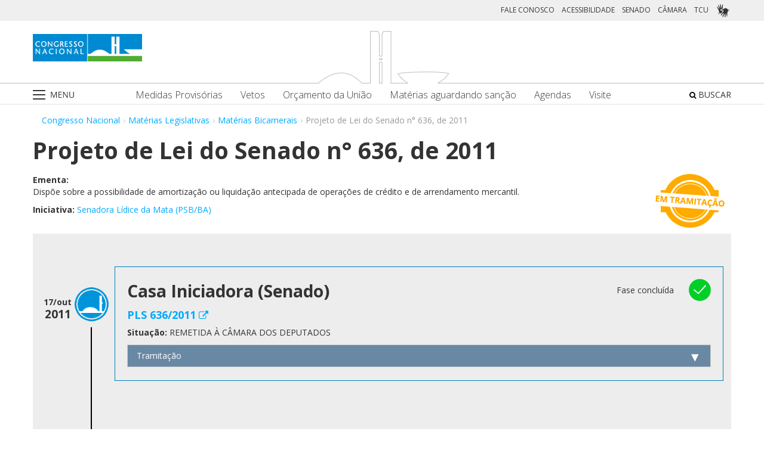

--- FILE ---
content_type: text/html;charset=UTF-8
request_url: https://www.congressonacional.leg.br/materias/materias-bicamerais/-/ver/pls-636-2011
body_size: 97159
content:
<!DOCTYPE html> <html class="aui ltr" dir="ltr" lang="pt-BR"> <head> <title>Projeto de Lei do Senado n° 636, de 2011 - Matérias Bicamerais - Congresso Nacional</title> <link rel="apple-touch-icon" sizes="180x180" href="https://www.congressonacional.leg.br/congresso-theme/images/favicon/apple-touch-icon.png"> <link rel="icon" type="image/png" sizes="32x32" href="https://www.congressonacional.leg.br/congresso-theme/images/favicon/favicon-32x32.png"> <link rel="icon" type="image/png" sizes="16x16" href="https://www.congressonacional.leg.br/congresso-theme/images/favicon/favicon-16x16.png"> <link rel="mask-icon" href="https://www.congressonacional.leg.br/congresso-theme/images/favicon/safari-pinned-tab.svg"> <link rel="shortcut icon" href="https://www.congressonacional.leg.br/congresso-theme/images/favicon/favicon.ico"> <meta content="initial-scale=1.0, width=device-width" name="viewport" /> <link rel="preconnect" href="https://fonts.googleapis.com"> <link rel="preconnect" href="https://fonts.gstatic.com" crossorigin> <link href="https://fonts.googleapis.com/css2?family=Open+Sans:ital,wght@0,300..800;1,300..800&display=swap" rel="stylesheet"> <meta content="text/html; charset=UTF-8" http-equiv="content-type" /> <meta content="Dispõe sobre a possibilidade de amortização ou liquidação antecipada de operações de crédito e de arrendamento mercantil." lang="pt-BR" name="description" /> <link href="https://www.congressonacional.leg.br/congresso-theme/images/favicon.ico" rel="Shortcut Icon" /> <link class="lfr-css-file" href="https&#x3a;&#x2f;&#x2f;www&#x2e;congressonacional&#x2e;leg&#x2e;br&#x2f;congresso-theme&#x2f;css&#x2f;aui&#x2e;css&#x3f;browserId&#x3d;other&#x26;themeId&#x3d;congresso_WAR_congressotheme&#x26;minifierType&#x3d;css&#x26;languageId&#x3d;pt_BR&#x26;b&#x3d;6205&#x26;t&#x3d;1766760487000" rel="stylesheet" type="text/css" /> <link href="&#x2f;html&#x2f;css&#x2f;main&#x2e;css&#x3f;browserId&#x3d;other&#x26;themeId&#x3d;congresso_WAR_congressotheme&#x26;minifierType&#x3d;css&#x26;languageId&#x3d;pt_BR&#x26;b&#x3d;6205&#x26;t&#x3d;1586405536000" rel="stylesheet" type="text/css" /> <link href="https://www.congressonacional.leg.br/atividade-portlet/css/materia-bicameral.css?browserId=other&amp;themeId=congresso_WAR_congressotheme&amp;minifierType=css&amp;languageId=pt_BR&amp;b=6205&amp;t=1766760493000" rel="stylesheet" type="text/css" /> <link href="https://www.congressonacional.leg.br/notifications-portlet/notifications/css/main.css?browserId=other&amp;themeId=congresso_WAR_congressotheme&amp;minifierType=css&amp;languageId=pt_BR&amp;b=6205&amp;t=1766760474000" rel="stylesheet" type="text/css" /> <script type="text/javascript">var Liferay={Browser:{acceptsGzip:function(){return true},getMajorVersion:function(){return 131},getRevision:function(){return"537.36"},getVersion:function(){return"131.0"},isAir:function(){return false},isChrome:function(){return true},isFirefox:function(){return false},isGecko:function(){return true},isIe:function(){return false},isIphone:function(){return false},isLinux:function(){return false},isMac:function(){return true},isMobile:function(){return false},isMozilla:function(){return false},isOpera:function(){return false},isRtf:function(){return true},isSafari:function(){return true},isSun:function(){return false},isWap:function(){return false},isWapXhtml:function(){return false},isWebKit:function(){return true},isWindows:function(){return false},isWml:function(){return false}},Data:{NAV_SELECTOR:"#navigation",isCustomizationView:function(){return false},notices:[null]},ThemeDisplay:{getLayoutId:function(){return"122"},getLayoutURL:function(){return"https://www.congressonacional.leg.br/materias/materias-bicamerais"},getParentLayoutId:function(){return"18"},isPrivateLayout:function(){return"false"},isVirtualLayout:function(){return false},getBCP47LanguageId:function(){return"pt-BR"},getCDNBaseURL:function(){return"https://www.congressonacional.leg.br"},getCDNDynamicResourcesHost:function(){return""},getCDNHost:function(){return""},getCompanyId:function(){return"10159"},getCompanyGroupId:function(){return"10199"},getDefaultLanguageId:function(){return"pt_BR"},getDoAsUserIdEncoded:function(){return""},getLanguageId:function(){return"pt_BR"},getParentGroupId:function(){return"59501"},getPathContext:function(){return""},getPathImage:function(){return"/image"},getPathJavaScript:function(){return"/html/js"},getPathMain:function(){return"/c"},getPathThemeImages:function(){return"https://www.congressonacional.leg.br/congresso-theme/images"},getPathThemeRoot:function(){return"/congresso-theme"},getPlid:function(){return"108808001"},getPortalURL:function(){return"https://www.congressonacional.leg.br"},getPortletSetupShowBordersDefault:function(){return true},getScopeGroupId:function(){return"59501"},getScopeGroupIdOrLiveGroupId:function(){return"59501"},getSessionId:function(){return""},getSiteGroupId:function(){return"59501"},getURLControlPanel:function(){return"/group/control_panel?refererPlid=108808001"},getURLHome:function(){return"https\x3a\x2f\x2fwww\x2econgressonacional\x2eleg\x2ebr\x2fweb\x2fguest"},getUserId:function(){return"10163"},getUserName:function(){return""},isAddSessionIdToURL:function(){return false},isFreeformLayout:function(){return false},isImpersonated:function(){return false},isSignedIn:function(){return false},isStateExclusive:function(){return false},isStateMaximized:function(){return false},isStatePopUp:function(){return false}},PropsValues:{NTLM_AUTH_ENABLED:false}};var themeDisplay=Liferay.ThemeDisplay;Liferay.AUI={getAvailableLangPath:function(){return"available_languages.jsp?browserId=other&themeId=congresso_WAR_congressotheme&colorSchemeId=01&minifierType=js&languageId=pt_BR&b=6205&t=1588113760000"},getCombine:function(){return true},getComboPath:function(){return"/combo/?browserId=other&minifierType=&languageId=pt_BR&b=6205&t=1588113760000&"},getFilter:function(){return"min"},getJavaScriptRootPath:function(){return"/html/js"},getLangPath:function(){return"aui_lang.jsp?browserId=other&themeId=congresso_WAR_congressotheme&colorSchemeId=01&minifierType=js&languageId=pt_BR&b=6205&t=1588113760000"},getStaticResourceURLParams:function(){return"?browserId=other&minifierType=&languageId=pt_BR&b=6205&t=1588113760000"}};Liferay.authToken="HdMGmc45";Liferay.currentURL="\x2fmaterias\x2fmaterias-bicamerais\x2f-\x2fver\x2fpls-636-2011";Liferay.currentURLEncoded="%2Fmaterias%2Fmaterias-bicamerais%2F-%2Fver%2Fpls-636-2011";</script> <script src="/html/js/barebone.jsp?browserId=other&amp;themeId=congresso_WAR_congressotheme&amp;colorSchemeId=01&amp;minifierType=js&amp;minifierBundleId=javascript.barebone.files&amp;languageId=pt_BR&amp;b=6205&amp;t=1588113760000" type="text/javascript"></script> <script type="text/javascript">Liferay.Portlet.list=["materiabicameral_WAR_atividadeportlet","menucongresso_WAR_senadoportlet"];</script> <link class="lfr-css-file" href="https&#x3a;&#x2f;&#x2f;www&#x2e;congressonacional&#x2e;leg&#x2e;br&#x2f;congresso-theme&#x2f;css&#x2f;main&#x2e;css&#x3f;browserId&#x3d;other&#x26;themeId&#x3d;congresso_WAR_congressotheme&#x26;minifierType&#x3d;css&#x26;languageId&#x3d;pt_BR&#x26;b&#x3d;6205&#x26;t&#x3d;1766760487000" rel="stylesheet" type="text/css" /> <style type="text/css">#p_p_id_materiabicameral_WAR_atividadeportlet_ .portlet-borderless-container{border-width:;border-style:}</style> <link href="/congresso-theme/css/font-awesome/5.15.4/css/all.min.css" rel="stylesheet" type="text/css"> <!-- Google tag (gtag.js) --> <script async src="https://www.googletagmanager.com/gtag/js?id=G-K70F0MKH7X"></script> <script>window.dataLayer=window.dataLayer||[];function gtag(){dataLayer.push(arguments)}gtag("js",new Date());gtag("config","G-K70F0MKH7X");</script> </head> <body class=" yui3-skin-sam controls-visible signed-out public-page site"> <a href="#main-content" id="skip-to-content">Pular para o conteúdo</a> <div id="wrapper"> <section class="container topo"> <header id="banner" role="banner"> <div id="heading"> <div class="row-fluid cn-topo"> <div class="span12 coluna1"> <!-- barra links --> <div class=" cn-grupo-links-barra"> <div class="container" > <div class="cn-grupo-links pull-right"> <div class="cn-grupo-links--item"> <a href="https://www.congressonacional.leg.br/fale-conosco" target="_blank">FALE CONOSCO</a> </div> <div class="cn-grupo-links--item"> <a href="https://www.congressonacional.leg.br/institucional/acessibilidade" target="_blank">ACESSIBILIDADE</a> </div> <div class="cn-grupo-links--item"> <a href="https://www12.senado.leg.br/hpsenado" target="_blank"> SENADO </a> </div> <div class="cn-grupo-links--item"> <a href="https://www.camara.leg.br/" target="_blank"> CÂMARA </a> </div> <div class="cn-grupo-links--item"> <a href="https://portal.tcu.gov.br/" target="_blank"> TCU </a> </div> <div class="cn-grupo-links--item libras"> <a href="#" id="link_vlibras"> <img src="https://www.congressonacional.leg.br/congresso-theme/images/icon-libras-2.png" class="img_libras" alt="Libras"> </a> </div> </div> </div> </div> <!-- fim barra links --> <div class="topo_cn"> <div class="row-fluid topo cn-topo-desktop"> <div class="container"> <div class="span4 logo_cn1"> <a class="logo custom-logo" href="/home" title="Go to Congresso Nacional"> <img src="https://www.congressonacional.leg.br/congresso-theme/images/marca_cn.png" width="183" height="46" alt="Logo Congresso Nacional"> </a> </div> <div class="span4 logo_cn2 text-center"> <img src="https://www.congressonacional.leg.br/congresso-theme/images/banner-topo.png" alt="Logo Congresso Nacional"> </div> </div> </div> <div class="cn-topo-navigation"> <div class="portlet-boundary portlet-boundary_menucongresso_WAR_senadoportlet_ portlet-static portlet-static-end portlet-borderless menu-congresso-portlet " id="p_p_id_menucongresso_WAR_senadoportlet_" > <span id="p_menucongresso_WAR_senadoportlet"></span> <div class="portlet-borderless-container" style=""> <div class="portlet-body"> <!-- navbar desktop--> <div class="cn-menu-desktop"> <nav class="$nav_css_class" id="navigation" role="navigation"> <div class="container"> <div class="navbar"> <div class="nav container"> <div class="navbar-inner"> <div class="cn-botao-menu"> <a class="dropdown-toggle" data-toggle="dropdown" href="#"> <img src="/congresso-theme/images/_cn_botao_menu.png" alt="Menu" class="cn__botao-menu--menu-desktop"> </a> <ul id="navlistselector" class="dropdown-menu"> <li id="layout_17" role="presentation"> <a href="https://www.congressonacional.leg.br/home" role="menuitem"> <span>Home</span> </a> </li> <li id="layout_9" role="presentation" class="dropdown-submenu"> <a class="dropdown-toggle" data-toggle="dropdown" href="https://www.congressonacional.leg.br/institucional" role="menuitem"> <span>Institucional</span> </a> <ul class="dropdown-menu child-menu" role="menu"> <li class="" id="layout_10" role="presentation"> <a href="https://www.congressonacional.leg.br/institucional/sobre-o-congresso-nacional" $nav_child.getTarget() role="menuitem">Sobre o Congresso Nacional</a> </li> <li class="" id="layout_53" role="presentation"> <a href="https://www.congressonacional.leg.br/institucional/atribuicoes" $nav_child.getTarget() role="menuitem">Atribuições</a> </li> <li class="" id="layout_12" role="presentation"> <a href="http://www2.congressonacional.leg.br/visite" $nav_child.getTarget() role="menuitem">Visite</a> </li> <li class="" id="layout_76" role="presentation"> <a href="https://www12.senado.leg.br/institucional/arquivo" $nav_child.getTarget() role="menuitem">Arquivo do Senado Federal</a> </li> <li class="" id="layout_77" role="presentation"> <a href="http://www2.camara.leg.br/a-camara/documentos-e-pesquisa/arquivo" $nav_child.getTarget() role="menuitem">Arquivo da Câmara dos Deputados</a> </li> <li class="" id="layout_68" role="presentation"> <a href="https://www12.senado.leg.br/institucional/biblioteca" $nav_child.getTarget() role="menuitem">Biblioteca do Senado Federal</a> </li> <li class="" id="layout_69" role="presentation"> <a href="http://www2.camara.leg.br/a-camara/documentos-e-pesquisa/biblioteca" $nav_child.getTarget() role="menuitem">Biblioteca da Câmara dos Deputados</a> </li> <li class="" id="layout_70" role="presentation"> <a href="https://saberes.senado.leg.br/" $nav_child.getTarget() role="menuitem">Cursos do Senado Federal</a> </li> <li class="" id="layout_71" role="presentation"> <a href="http://www2.camara.leg.br/a-camara/cursos" $nav_child.getTarget() role="menuitem">Cursos da Câmara dos Deputados</a> </li> <li class="" id="layout_72" role="presentation"> <a href="http://livraria.senado.leg.br/" $nav_child.getTarget() role="menuitem">Livraria do Senado Federal</a> </li> <li class="" id="layout_73" role="presentation"> <a href="http://livraria.camara.leg.br/" $nav_child.getTarget() role="menuitem">Livraria da Câmara dos Deputados</a> </li> <li class="" id="layout_74" role="presentation"> <a href="https://www12.senado.leg.br/institucional/museu" $nav_child.getTarget() role="menuitem">Museu do Senado Federal</a> </li> <li class="" id="layout_75" role="presentation"> <a href="http://www2.camara.leg.br/a-camara/visiteacamara/cultura-na-camara/museu" $nav_child.getTarget() role="menuitem">Museu da Câmara dos Deputados</a> </li> <li class="" id="layout_81" role="presentation"> <a href="http://www1.congressonacional.leg.br/camaraesenadonacampus" $nav_child.getTarget() role="menuitem">Câmara e Senado na Campus</a> </li> <li class="" id="layout_107" role="presentation"> <a href="https://www.congressonacional.leg.br/rede-legislativo-sustentavel" $nav_child.getTarget() role="menuitem">Rede Legislativo Sustentável</a> </li> <li class="" id="layout_179" role="presentation"> <a href="https://www.congressonacional.leg.br/institucional/rede-equidade" $nav_child.getTarget() role="menuitem">Rede Equidade</a> </li> </ul> </li> <li id="layout_13" role="presentation" class="dropdown-submenu"> <a class="dropdown-toggle" data-toggle="dropdown" href="https://www.congressonacional.leg.br/sessoes" role="menuitem"> <span>Sessões e Reuniões</span> </a> <ul class="dropdown-menu child-menu" role="menu"> <li class="" id="layout_1" role="presentation"> <a href="https://www.congressonacional.leg.br/sessoes/agenda-do-congresso-nacional" $nav_child.getTarget() role="menuitem">Sessão Conjunta</a> </li> <li class="" id="layout_50" role="presentation"> <a href="https://www.congressonacional.leg.br/sessoes/agenda-do-congresso-senado-e-camara" $nav_child.getTarget() role="menuitem">Agenda do Congresso, Senado e Câmara</a> </li> <li class="" id="layout_15" role="presentation"> <a href="https://legis.senado.leg.br/ordiaportal/casa/CN" $nav_child.getTarget() role="menuitem">Ordem do Dia</a> </li> <li class="" id="layout_16" role="presentation"> <a href="https://www.congressonacional.leg.br/sessoes/questoes-de-ordem" $nav_child.getTarget() role="menuitem">Questões de Ordem</a> </li> </ul> </li> <li id="layout_18" role="presentation" class="dropdown-submenu"> <a class="dropdown-toggle" data-toggle="dropdown" href="https://www.congressonacional.leg.br/materias" role="menuitem"> <span>Matérias Legislativas</span> </a> <ul class="dropdown-menu child-menu" role="menu"> <li class="" id="layout_6" role="presentation"> <a href="https://www.congressonacional.leg.br/materias/medidas-provisorias" $nav_child.getTarget() role="menuitem">Medidas Provisórias</a> </li> <li class="" id="layout_5" role="presentation"> <a href="https://www.congressonacional.leg.br/materias/vetos" $nav_child.getTarget() role="menuitem">Vetos</a> </li> <li class="" id="layout_269" role="presentation"> <a href="https://www.congressonacional.leg.br/web/orcamento" $nav_child.getTarget() role="menuitem">Orçamento da União</a> </li> <li class="" id="layout_270" role="presentation"> <a href="https://www.congressonacional.leg.br/web/cmo/materias/projetos-de-lei-do-congresso" $nav_child.getTarget() role="menuitem">Projetos de Lei - PLNs</a> </li> <li class="" id="layout_271" role="presentation"> <a href="https://www.congressonacional.leg.br/web/cmo/materias/creditos-extraordinarios" $nav_child.getTarget() role="menuitem">MPVs de crédito</a> </li> <li class="" id="layout_122" role="presentation"> <a href="https://www.congressonacional.leg.br/materias/materias-bicamerais" $nav_child.getTarget() role="menuitem">Matérias Bicamerais</a> </li> <li class="" id="layout_54" role="presentation"> <a href="https://www.congressonacional.leg.br/materias/materias-aguardando-sancao" $nav_child.getTarget() role="menuitem">Matérias Aguardando Sanção</a> </li> <li class="" id="layout_67" role="presentation"> <a href="https://www.congressonacional.leg.br/materias/acompanhamento" $nav_child.getTarget() role="menuitem">Acompanhamento de Matérias</a> </li> <li class="" id="layout_2" role="presentation"> <a href="https://www.congressonacional.leg.br/materias/pesquisa" $nav_child.getTarget() role="menuitem">Pesquisa de Matérias</a> </li> <li class="" id="layout_220" role="presentation"> <a href="https://www3.congressonacional.leg.br/editor-emendas/" $nav_child.getTarget() role="menuitem">Editor de emendas</a> </li> <li class="" id="layout_247" role="presentation"> <a href="https://www.congressonacional.leg.br/editor-de-textos-legislativos-lexedit" $nav_child.getTarget() role="menuitem">Editor de Textos Legislativos (LexEdit)</a> </li> </ul> </li> <li id="layout_19" role="presentation" class="dropdown-submenu"> <a class="dropdown-toggle" data-toggle="dropdown" href="https://www.congressonacional.leg.br/parlamentares" role="menuitem"> <span>Parlamentares</span> </a> <ul class="dropdown-menu child-menu" role="menu"> <li class="" id="layout_20" role="presentation"> <a href="https://www.congressonacional.leg.br/parlamentares/mesa-do-congresso-nacional" $nav_child.getTarget() role="menuitem">Mesa do Congresso Nacional</a> </li> <li class="" id="layout_21" role="presentation"> <a href="https://www.congressonacional.leg.br/parlamentares/liderancas-do-congresso-nacional" $nav_child.getTarget() role="menuitem">Lideranças do Congresso Nacional</a> </li> <li class="" id="layout_22" role="presentation"> <a href="http://www25.senado.leg.br/web/senadores/comissao-diretora" $nav_child.getTarget() role="menuitem">Mesa do Senado Federal</a> </li> <li class="" id="layout_23" role="presentation"> <a href="http://www25.senado.leg.br/web/senadores/liderancas-parlamentares" $nav_child.getTarget() role="menuitem">Lideranças no Senado Federal</a> </li> <li class="" id="layout_25" role="presentation"> <a href="http://www2.camara.leg.br/a-camara/mesa" $nav_child.getTarget() role="menuitem">Mesa da Câmara dos Deputados</a> </li> <li class="" id="layout_26" role="presentation"> <a href="http://www2.camara.leg.br/deputados/liderancas-e-bancadas" $nav_child.getTarget() role="menuitem">Lideranças na Câmara dos Deputados</a> </li> <li class="" id="layout_8" role="presentation"> <a href="https://www.congressonacional.leg.br/parlamentares/em-exercicio" $nav_child.getTarget() role="menuitem">Parlamentares em exercício</a> </li> <li class="" id="layout_246" role="presentation"> <a href="https://www.congressonacional.leg.br/frentes-parlamentares" $nav_child.getTarget() role="menuitem">Frentes Parlamentares</a> </li> </ul> </li> <li id="layout_27" role="presentation" class="dropdown-submenu"> <a class="dropdown-toggle" data-toggle="dropdown" href="https://www.congressonacional.leg.br/comissoes-mistas" role="menuitem"> <span>Comissões Mistas</span> </a> <ul class="dropdown-menu child-menu" role="menu"> <li class="" id="layout_42" role="presentation"> <a href="http://legis.senado.leg.br/comissoes/comissao?codcol=449" $nav_child.getTarget() role="menuitem">Atividades de Inteligência</a> </li> <li class="" id="layout_44" role="presentation"> <a href="http://legis.senado.leg.br/comissoes/comissao?codcol=1774" $nav_child.getTarget() role="menuitem">Combate à Violência contra a mulher</a> </li> <li class="" id="layout_38" role="presentation"> <a href="https://www.congressonacional.leg.br/web/cmo" $nav_child.getTarget() role="menuitem">Comissão Mista de Orçamento</a> </li> <li class="" id="layout_52" role="presentation"> <a href="https://www.congressonacional.leg.br/comissoes-mistas/comissao-representativa" $nav_child.getTarget() role="menuitem">Comissão Representativa</a> </li> <li class="" id="layout_47" role="presentation"> <a href="http://www25.senado.leg.br/web/atividade/conselhos/-/conselho/cocn" $nav_child.getTarget() role="menuitem">Conselho da Ordem do Congresso</a> </li> <li class="" id="layout_46" role="presentation"> <a href="http://www25.senado.leg.br/web/atividade/conselhos/-/conselho/ccs" $nav_child.getTarget() role="menuitem">Conselho de Comunicação Social</a> </li> <li class="" id="layout_45" role="presentation"> <a href="https://legis.senado.leg.br/comissoes/comissao?3&amp;codcol=2091" $nav_child.getTarget() role="menuitem">Consolidação da Legislação Federal</a> </li> <li class="" id="layout_37" role="presentation"> <a href="http://legis.senado.leg.br/comissoes/pesquisa_comissao?tipo=cpi&amp;casa=cn" $nav_child.getTarget() role="menuitem">CPMI</a> </li> <li class="" id="layout_43" role="presentation"> <a href="http://legis.senado.leg.br/comissoes/comissao?codcol=1636" $nav_child.getTarget() role="menuitem">FIPA</a> </li> <li class="" id="layout_36" role="presentation"> <a href="http://legis.senado.leg.br/comissoes/pesquisa_comissao?tipo=mpv&amp;casa=cn&amp;sit=aguard,func" $nav_child.getTarget() role="menuitem">Medidas Provisórias</a> </li> <li class="" id="layout_94" role="presentation"> <a href="https://legis.senado.leg.br/comissoes/comissao?13&amp;codcol=2301" $nav_child.getTarget() role="menuitem">Migrações Internacionais e Refugiados</a> </li> <li class="" id="layout_39" role="presentation"> <a href="http://legis.senado.leg.br/comissoes/comissao?codcol=1450" $nav_child.getTarget() role="menuitem">Mudanças Climáticas</a> </li> <li class="" id="layout_41" role="presentation"> <a href="http://legis.senado.leg.br/comissoes/comissao?codcol=1775" $nav_child.getTarget() role="menuitem">Países da Língua Portuguesa</a> </li> <li class="" id="layout_61" role="presentation"> <a href="http://www2.camara.leg.br/atividade-legislativa/comissoes/comissoes-mistas/cpcms" $nav_child.getTarget() role="menuitem">Representação Brasileira no Parlamento do Mercosul</a> </li> </ul> </li> <li id="layout_29" role="presentation" class="dropdown-submenu"> <a class="dropdown-toggle" data-toggle="dropdown" href="https://www.congressonacional.leg.br/legislacao-e-publicacoes" role="menuitem"> <span>Legislação e Publicações</span> </a> <ul class="dropdown-menu child-menu" role="menu"> <li class="" id="layout_30" role="presentation"> <a href="https://www.congressonacional.leg.br/legislacao-e-publicacoes/regimento-do-congresso-nacional" $nav_child.getTarget() role="menuitem">Regimentos do Congresso, Senado e Câmara</a> </li> <li class="" id="layout_31" role="presentation"> <a href="http://legis.senado.leg.br/diarios/PublicacoesOficiais" $nav_child.getTarget() role="menuitem">Diário do Congresso Nacional</a> </li> <li class="" id="layout_33" role="presentation"> <a href="http://legis.senado.leg.br/diarios/PublicacoesOficiais" $nav_child.getTarget() role="menuitem">Diário do Senado Federal</a> </li> <li class="" id="layout_35" role="presentation"> <a href="http://imagem.camara.gov.br/diarios.asp?selCodColecaoCsv=D" $nav_child.getTarget() role="menuitem">Diário da Câmara dos Deputados</a> </li> <li class="" id="layout_86" role="presentation"> <a href="https://www.congressonacional.leg.br/legislacao-e-publicacoes/glossario-legislativo" $nav_child.getTarget() role="menuitem">Glossário de Termos Legislativos</a> </li> <li class="" id="layout_151" role="presentation"> <a href="https://www.congressonacional.leg.br/legislacao-e-publicacoes/glossario-orcamentario" $nav_child.getTarget() role="menuitem">Glossário de Termos Orçamentários</a> </li> <li class="" id="layout_216" role="presentation"> <a href="https://www.congressonacional.leg.br/legislacao-e-publicacoes/glossario-tecnica-legislativa" $nav_child.getTarget() role="menuitem">Glossário de Termos da Técnica Legislativa</a> </li> <li class="" id="layout_90" role="presentation"> <a href="https://www2.camara.leg.br/atividade-legislativa/legislacao/Constituicoes_Brasileiras/constituicao1988.html" $nav_child.getTarget() role="menuitem">Constituição Federal</a> </li> <li class="" id="layout_221" role="presentation"> <a href="https://normas.leg.br/busca" $nav_child.getTarget() role="menuitem">Normas</a> </li> </ul> </li> <li id="layout_243" role="presentation" class="dropdown-submenu"> <a class="dropdown-toggle" data-toggle="dropdown" href="https://www.congressonacional.leg.br/especiais" role="menuitem"> <span>Especiais</span> </a> <ul class="dropdown-menu child-menu" role="menu"> <li class="" id="layout_254" role="presentation"> <a href="https://www.congressonacional.leg.br/brics/index.html" $nav_child.getTarget() role="menuitem">11º Fórum Parlamentar do Brics</a> </li> <li class="" id="layout_245" role="presentation"> <a href="https://www.congressonacional.leg.br/p20" $nav_child.getTarget() role="menuitem">P20 - 10ª Cúpula de Presidentes dos Parlamentos do G20</a> </li> </ul> </li> </ul> </div> <div class="cn-menu-destaque"> <div class="row-fluid text-align"> <div class="links_destaque_principal"> <ul class="nav inline"> <li class="links_destaques"><a href="https://www.congressonacional.leg.br/materias/medidas-provisorias">Medidas Provisórias</a></li> <li class="links_destaques"><a href="https://www.congressonacional.leg.br/materias/vetos">Vetos</a></li> <li class="links_destaques"><a href="/web/orcamento">Orçamento da União</a></li> <li class="links_destaques"><a href="https://www.congressonacional.leg.br/materias/materias-aguardando-sancao">Matérias aguardando sanção</a></li> <li class="links_destaques"><a href="https://www.congressonacional.leg.br/sessoes/agenda-do-congresso-senado-e-camara">Agendas</a> </li> <li class="links_destaques"><a href="http://www2.congressonacional.leg.br/visite" target="_blank">Visite</a></li> </ul> </div> </div> </div> <div class="btn-busca-theme"> <a href="https://www6g.senado.leg.br/busca-congresso/"> <i class="icon icon-search"></i> BUSCAR </a> </div> </div> </div> </div> </div> </nav> </div> <!-- navbar mobile --> <div class="cn-menu-mobile"> <div class="cn-barra-menu-phone"> <div class="cn-barra-menu-phone--item"> <a class="cn-barra-menu-phone--item-image-link collapsed" data-toggle="collapse" data-target="#navigationMobile" href="#"> <img src="/congresso-theme/images/_cn_botao_menu_mobile.png" alt="Menu"></a> </div> <div class="row-fluid topo cn-topo-mobile text-center"> <a class="logo default-logo" href="/home" title="Go to Congresso Nacional"> <img src="/congresso-theme/images/marca_cn.png" width="226" height="57" alt="Logo Congresso Nacional"> </a> </div> <div class="btn-busca-mobile-theme"> <a href="https://www6g.senado.leg.br/busca-congresso/" target="_blank"> <i class="icon icon-search"> </i> </a> </div> </div> <nav class="nav-collapse collapse" id="navigationMobile" role="navigation" style="height: 0px;"> <div class="navbar cn-menu-mobile"> <div class="nav container"> <div class="navbar-inner"> <div class="container"> <ul class="nav navbar-nav" role="menu"> <li class="links_destaques"><a href="https://www.congressonacional.leg.br/materias/medidas-provisorias">Medidas Provisórias</a></li> <li class="links_destaques"><a href="https://www.congressonacional.leg.br/materias/vetos">Vetos</a></li> <li class="links_destaques"><a href="/web/orcamento">Orçamento da União</a></li> <li class="links_destaques"><a href="https://www.congressonacional.leg.br/materias/materias-aguardando-sancao">Matérias aguardando sanção</a></li> <li class="links_destaques"><a href="https://www.congressonacional.leg.br/sessoes/agenda-do-congresso-senado-e-camara">Agendas</a> </li> <li class="links_destaques"><a href="http://www2.congressonacional.leg.br/visite" target="_blank">Visite</a></li> </ul> <hr class="links_destaques" /> <ul class="nav navbar-nav" role="menu"> <li id="layout_17" role="presentation"> <a href="https://www.congressonacional.leg.br/home" role="menuitem"> <span>Home</span> </a> </li> <li id="layout_9" role="presentation" class="dropdown-submenu"> <a class="dropdown-toggle" data-toggle="dropdown" href="https://www.congressonacional.leg.br/institucional" role="menuitem"> <span>Institucional</span> </a> <ul class="dropdown-menu child-menu" role="menu"> <li class="" id="layout_10" role="presentation"> <a href="https://www.congressonacional.leg.br/institucional/sobre-o-congresso-nacional" $nav_child.getTarget() role="menuitem">Sobre o Congresso Nacional</a> </li> <li class="" id="layout_53" role="presentation"> <a href="https://www.congressonacional.leg.br/institucional/atribuicoes" $nav_child.getTarget() role="menuitem">Atribuições</a> </li> <li class="" id="layout_12" role="presentation"> <a href="http://www2.congressonacional.leg.br/visite" $nav_child.getTarget() role="menuitem">Visite</a> </li> <li class="" id="layout_76" role="presentation"> <a href="https://www12.senado.leg.br/institucional/arquivo" $nav_child.getTarget() role="menuitem">Arquivo do Senado Federal</a> </li> <li class="" id="layout_77" role="presentation"> <a href="http://www2.camara.leg.br/a-camara/documentos-e-pesquisa/arquivo" $nav_child.getTarget() role="menuitem">Arquivo da Câmara dos Deputados</a> </li> <li class="" id="layout_68" role="presentation"> <a href="https://www12.senado.leg.br/institucional/biblioteca" $nav_child.getTarget() role="menuitem">Biblioteca do Senado Federal</a> </li> <li class="" id="layout_69" role="presentation"> <a href="http://www2.camara.leg.br/a-camara/documentos-e-pesquisa/biblioteca" $nav_child.getTarget() role="menuitem">Biblioteca da Câmara dos Deputados</a> </li> <li class="" id="layout_70" role="presentation"> <a href="https://saberes.senado.leg.br/" $nav_child.getTarget() role="menuitem">Cursos do Senado Federal</a> </li> <li class="" id="layout_71" role="presentation"> <a href="http://www2.camara.leg.br/a-camara/cursos" $nav_child.getTarget() role="menuitem">Cursos da Câmara dos Deputados</a> </li> <li class="" id="layout_72" role="presentation"> <a href="http://livraria.senado.leg.br/" $nav_child.getTarget() role="menuitem">Livraria do Senado Federal</a> </li> <li class="" id="layout_73" role="presentation"> <a href="http://livraria.camara.leg.br/" $nav_child.getTarget() role="menuitem">Livraria da Câmara dos Deputados</a> </li> <li class="" id="layout_74" role="presentation"> <a href="https://www12.senado.leg.br/institucional/museu" $nav_child.getTarget() role="menuitem">Museu do Senado Federal</a> </li> <li class="" id="layout_75" role="presentation"> <a href="http://www2.camara.leg.br/a-camara/visiteacamara/cultura-na-camara/museu" $nav_child.getTarget() role="menuitem">Museu da Câmara dos Deputados</a> </li> <li class="" id="layout_81" role="presentation"> <a href="http://www1.congressonacional.leg.br/camaraesenadonacampus" $nav_child.getTarget() role="menuitem">Câmara e Senado na Campus</a> </li> <li class="" id="layout_107" role="presentation"> <a href="https://www.congressonacional.leg.br/rede-legislativo-sustentavel" $nav_child.getTarget() role="menuitem">Rede Legislativo Sustentável</a> </li> <li class="" id="layout_179" role="presentation"> <a href="https://www.congressonacional.leg.br/institucional/rede-equidade" $nav_child.getTarget() role="menuitem">Rede Equidade</a> </li> </ul> </li> <li id="layout_13" role="presentation" class="dropdown-submenu"> <a class="dropdown-toggle" data-toggle="dropdown" href="https://www.congressonacional.leg.br/sessoes" role="menuitem"> <span>Sessões e Reuniões</span> </a> <ul class="dropdown-menu child-menu" role="menu"> <li class="" id="layout_1" role="presentation"> <a href="https://www.congressonacional.leg.br/sessoes/agenda-do-congresso-nacional" $nav_child.getTarget() role="menuitem">Sessão Conjunta</a> </li> <li class="" id="layout_50" role="presentation"> <a href="https://www.congressonacional.leg.br/sessoes/agenda-do-congresso-senado-e-camara" $nav_child.getTarget() role="menuitem">Agenda do Congresso, Senado e Câmara</a> </li> <li class="" id="layout_15" role="presentation"> <a href="https://legis.senado.leg.br/ordiaportal/casa/CN" $nav_child.getTarget() role="menuitem">Ordem do Dia</a> </li> <li class="" id="layout_16" role="presentation"> <a href="https://www.congressonacional.leg.br/sessoes/questoes-de-ordem" $nav_child.getTarget() role="menuitem">Questões de Ordem</a> </li> </ul> </li> <li id="layout_18" role="presentation" class="dropdown-submenu"> <a class="dropdown-toggle" data-toggle="dropdown" href="https://www.congressonacional.leg.br/materias" role="menuitem"> <span>Matérias Legislativas</span> </a> <ul class="dropdown-menu child-menu" role="menu"> <li class="" id="layout_6" role="presentation"> <a href="https://www.congressonacional.leg.br/materias/medidas-provisorias" $nav_child.getTarget() role="menuitem">Medidas Provisórias</a> </li> <li class="" id="layout_5" role="presentation"> <a href="https://www.congressonacional.leg.br/materias/vetos" $nav_child.getTarget() role="menuitem">Vetos</a> </li> <li class="" id="layout_269" role="presentation"> <a href="https://www.congressonacional.leg.br/web/orcamento" $nav_child.getTarget() role="menuitem">Orçamento da União</a> </li> <li class="" id="layout_270" role="presentation"> <a href="https://www.congressonacional.leg.br/web/cmo/materias/projetos-de-lei-do-congresso" $nav_child.getTarget() role="menuitem">Projetos de Lei - PLNs</a> </li> <li class="" id="layout_271" role="presentation"> <a href="https://www.congressonacional.leg.br/web/cmo/materias/creditos-extraordinarios" $nav_child.getTarget() role="menuitem">MPVs de crédito</a> </li> <li class="" id="layout_122" role="presentation"> <a href="https://www.congressonacional.leg.br/materias/materias-bicamerais" $nav_child.getTarget() role="menuitem">Matérias Bicamerais</a> </li> <li class="" id="layout_54" role="presentation"> <a href="https://www.congressonacional.leg.br/materias/materias-aguardando-sancao" $nav_child.getTarget() role="menuitem">Matérias Aguardando Sanção</a> </li> <li class="" id="layout_67" role="presentation"> <a href="https://www.congressonacional.leg.br/materias/acompanhamento" $nav_child.getTarget() role="menuitem">Acompanhamento de Matérias</a> </li> <li class="" id="layout_2" role="presentation"> <a href="https://www.congressonacional.leg.br/materias/pesquisa" $nav_child.getTarget() role="menuitem">Pesquisa de Matérias</a> </li> <li class="" id="layout_220" role="presentation"> <a href="https://www3.congressonacional.leg.br/editor-emendas/" $nav_child.getTarget() role="menuitem">Editor de emendas</a> </li> <li class="" id="layout_247" role="presentation"> <a href="https://www.congressonacional.leg.br/editor-de-textos-legislativos-lexedit" $nav_child.getTarget() role="menuitem">Editor de Textos Legislativos (LexEdit)</a> </li> </ul> </li> <li id="layout_19" role="presentation" class="dropdown-submenu"> <a class="dropdown-toggle" data-toggle="dropdown" href="https://www.congressonacional.leg.br/parlamentares" role="menuitem"> <span>Parlamentares</span> </a> <ul class="dropdown-menu child-menu" role="menu"> <li class="" id="layout_20" role="presentation"> <a href="https://www.congressonacional.leg.br/parlamentares/mesa-do-congresso-nacional" $nav_child.getTarget() role="menuitem">Mesa do Congresso Nacional</a> </li> <li class="" id="layout_21" role="presentation"> <a href="https://www.congressonacional.leg.br/parlamentares/liderancas-do-congresso-nacional" $nav_child.getTarget() role="menuitem">Lideranças do Congresso Nacional</a> </li> <li class="" id="layout_22" role="presentation"> <a href="http://www25.senado.leg.br/web/senadores/comissao-diretora" $nav_child.getTarget() role="menuitem">Mesa do Senado Federal</a> </li> <li class="" id="layout_23" role="presentation"> <a href="http://www25.senado.leg.br/web/senadores/liderancas-parlamentares" $nav_child.getTarget() role="menuitem">Lideranças no Senado Federal</a> </li> <li class="" id="layout_25" role="presentation"> <a href="http://www2.camara.leg.br/a-camara/mesa" $nav_child.getTarget() role="menuitem">Mesa da Câmara dos Deputados</a> </li> <li class="" id="layout_26" role="presentation"> <a href="http://www2.camara.leg.br/deputados/liderancas-e-bancadas" $nav_child.getTarget() role="menuitem">Lideranças na Câmara dos Deputados</a> </li> <li class="" id="layout_8" role="presentation"> <a href="https://www.congressonacional.leg.br/parlamentares/em-exercicio" $nav_child.getTarget() role="menuitem">Parlamentares em exercício</a> </li> <li class="" id="layout_246" role="presentation"> <a href="https://www.congressonacional.leg.br/frentes-parlamentares" $nav_child.getTarget() role="menuitem">Frentes Parlamentares</a> </li> </ul> </li> <li id="layout_27" role="presentation" class="dropdown-submenu"> <a class="dropdown-toggle" data-toggle="dropdown" href="https://www.congressonacional.leg.br/comissoes-mistas" role="menuitem"> <span>Comissões Mistas</span> </a> <ul class="dropdown-menu child-menu" role="menu"> <li class="" id="layout_42" role="presentation"> <a href="http://legis.senado.leg.br/comissoes/comissao?codcol=449" $nav_child.getTarget() role="menuitem">Atividades de Inteligência</a> </li> <li class="" id="layout_44" role="presentation"> <a href="http://legis.senado.leg.br/comissoes/comissao?codcol=1774" $nav_child.getTarget() role="menuitem">Combate à Violência contra a mulher</a> </li> <li class="" id="layout_38" role="presentation"> <a href="https://www.congressonacional.leg.br/web/cmo" $nav_child.getTarget() role="menuitem">Comissão Mista de Orçamento</a> </li> <li class="" id="layout_52" role="presentation"> <a href="https://www.congressonacional.leg.br/comissoes-mistas/comissao-representativa" $nav_child.getTarget() role="menuitem">Comissão Representativa</a> </li> <li class="" id="layout_47" role="presentation"> <a href="http://www25.senado.leg.br/web/atividade/conselhos/-/conselho/cocn" $nav_child.getTarget() role="menuitem">Conselho da Ordem do Congresso</a> </li> <li class="" id="layout_46" role="presentation"> <a href="http://www25.senado.leg.br/web/atividade/conselhos/-/conselho/ccs" $nav_child.getTarget() role="menuitem">Conselho de Comunicação Social</a> </li> <li class="" id="layout_45" role="presentation"> <a href="https://legis.senado.leg.br/comissoes/comissao?3&amp;codcol=2091" $nav_child.getTarget() role="menuitem">Consolidação da Legislação Federal</a> </li> <li class="" id="layout_37" role="presentation"> <a href="http://legis.senado.leg.br/comissoes/pesquisa_comissao?tipo=cpi&amp;casa=cn" $nav_child.getTarget() role="menuitem">CPMI</a> </li> <li class="" id="layout_43" role="presentation"> <a href="http://legis.senado.leg.br/comissoes/comissao?codcol=1636" $nav_child.getTarget() role="menuitem">FIPA</a> </li> <li class="" id="layout_36" role="presentation"> <a href="http://legis.senado.leg.br/comissoes/pesquisa_comissao?tipo=mpv&amp;casa=cn&amp;sit=aguard,func" $nav_child.getTarget() role="menuitem">Medidas Provisórias</a> </li> <li class="" id="layout_94" role="presentation"> <a href="https://legis.senado.leg.br/comissoes/comissao?13&amp;codcol=2301" $nav_child.getTarget() role="menuitem">Migrações Internacionais e Refugiados</a> </li> <li class="" id="layout_39" role="presentation"> <a href="http://legis.senado.leg.br/comissoes/comissao?codcol=1450" $nav_child.getTarget() role="menuitem">Mudanças Climáticas</a> </li> <li class="" id="layout_41" role="presentation"> <a href="http://legis.senado.leg.br/comissoes/comissao?codcol=1775" $nav_child.getTarget() role="menuitem">Países da Língua Portuguesa</a> </li> <li class="" id="layout_61" role="presentation"> <a href="http://www2.camara.leg.br/atividade-legislativa/comissoes/comissoes-mistas/cpcms" $nav_child.getTarget() role="menuitem">Representação Brasileira no Parlamento do Mercosul</a> </li> </ul> </li> <li id="layout_29" role="presentation" class="dropdown-submenu"> <a class="dropdown-toggle" data-toggle="dropdown" href="https://www.congressonacional.leg.br/legislacao-e-publicacoes" role="menuitem"> <span>Legislação e Publicações</span> </a> <ul class="dropdown-menu child-menu" role="menu"> <li class="" id="layout_30" role="presentation"> <a href="https://www.congressonacional.leg.br/legislacao-e-publicacoes/regimento-do-congresso-nacional" $nav_child.getTarget() role="menuitem">Regimentos do Congresso, Senado e Câmara</a> </li> <li class="" id="layout_31" role="presentation"> <a href="http://legis.senado.leg.br/diarios/PublicacoesOficiais" $nav_child.getTarget() role="menuitem">Diário do Congresso Nacional</a> </li> <li class="" id="layout_33" role="presentation"> <a href="http://legis.senado.leg.br/diarios/PublicacoesOficiais" $nav_child.getTarget() role="menuitem">Diário do Senado Federal</a> </li> <li class="" id="layout_35" role="presentation"> <a href="http://imagem.camara.gov.br/diarios.asp?selCodColecaoCsv=D" $nav_child.getTarget() role="menuitem">Diário da Câmara dos Deputados</a> </li> <li class="" id="layout_86" role="presentation"> <a href="https://www.congressonacional.leg.br/legislacao-e-publicacoes/glossario-legislativo" $nav_child.getTarget() role="menuitem">Glossário de Termos Legislativos</a> </li> <li class="" id="layout_151" role="presentation"> <a href="https://www.congressonacional.leg.br/legislacao-e-publicacoes/glossario-orcamentario" $nav_child.getTarget() role="menuitem">Glossário de Termos Orçamentários</a> </li> <li class="" id="layout_216" role="presentation"> <a href="https://www.congressonacional.leg.br/legislacao-e-publicacoes/glossario-tecnica-legislativa" $nav_child.getTarget() role="menuitem">Glossário de Termos da Técnica Legislativa</a> </li> <li class="" id="layout_90" role="presentation"> <a href="https://www2.camara.leg.br/atividade-legislativa/legislacao/Constituicoes_Brasileiras/constituicao1988.html" $nav_child.getTarget() role="menuitem">Constituição Federal</a> </li> <li class="" id="layout_221" role="presentation"> <a href="https://normas.leg.br/busca" $nav_child.getTarget() role="menuitem">Normas</a> </li> </ul> </li> <li id="layout_243" role="presentation" class="dropdown-submenu"> <a class="dropdown-toggle" data-toggle="dropdown" href="https://www.congressonacional.leg.br/especiais" role="menuitem"> <span>Especiais</span> </a> <ul class="dropdown-menu child-menu" role="menu"> <li class="" id="layout_254" role="presentation"> <a href="https://www.congressonacional.leg.br/brics/index.html" $nav_child.getTarget() role="menuitem">11º Fórum Parlamentar do Brics</a> </li> <li class="" id="layout_245" role="presentation"> <a href="https://www.congressonacional.leg.br/p20" $nav_child.getTarget() role="menuitem">P20 - 10ª Cúpula de Presidentes dos Parlamentos do G20</a> </li> </ul> </li> </ul> </div> </div> </div> </div> </nav> </div> </div> </div> </div> <!-- Vlibras --> <div vw class="enabled"> <div vw-access-button class="active"></div> <div vw-plugin-wrapper> <div class="vw-plugin-top-wrapper"></div> </div> </div> <script>Liferay.Data.NAV_LIST_SELECTOR="#navlistselector";</script> </div> </div> </div> </div> </div> </header> </section> <div class="container corpo" id="content"> <nav id="breadcrumbs"> <ul aria-label="Breadcrumb" class="breadcrumb breadcrumb-horizontal"> <li class="first breadcrumb-truncate"><a href="https://www.congressonacional.leg.br">Congresso Nacional</a><span class="divider">&rsaquo;</span></li><li><a href="https://www.congressonacional.leg.br/materias" >Matérias Legislativas</a><span class="divider">&rsaquo;</span></li><li class="current-parent breadcrumb-truncate"><a href="https://www.congressonacional.leg.br/materias/materias-bicamerais" >Matérias Bicamerais</a><span class="divider">&rsaquo;</span></li><li class="active last breadcrumb-truncate">Projeto de Lei do Senado n° 636, de 2011</li> </ul> </nav> <h1 class="cn-titulo-pagina"> Projeto de Lei do Senado n° 636, de 2011 </h1> <div class="columns-1" id="main-content" role="main"> <div class="portlet-layout row-fluid"> <div class="portlet-column portlet-column-only span12" id="column-1"> <div class="portlet-dropzone portlet-column-content portlet-column-content-only" id="layout-column_column-1"> <div class="portlet-boundary portlet-boundary_materiabicameral_WAR_atividadeportlet_ portlet-static portlet-static-end portlet-borderless materia-bicameral-portlet " id="p_p_id_materiabicameral_WAR_atividadeportlet_" > <span id="p_materiabicameral_WAR_atividadeportlet"></span> <div class="portlet-borderless-container" style=""> <div class="portlet-body"> <div class="cn-mb-quadro-resumo"> <div> <p> <strong>Ementa:</strong> <br /> <span>Dispõe sobre a possibilidade de amortização ou liquidação antecipada de operações de crédito e de arrendamento mercantil.</span> </p> <p class="p-paddingTopBotton"> <strong>Iniciativa:</strong> <span><a href="https://www25.senado.leg.br/web/senadores/senador/-/perfil/4575">Senadora Lídice da Mata (PSB/BA)</a></span> </p> </div> <div class="cn-mb-quadro-resumo--selos"> <div class="cn-mb-selo text-center"> <img src="/atividade-portlet/img/bicameral/selo-em-tramitacao.png" alt="Em tramitação" /> </div> </div> </div> <div class="cn-mb-quadro"> <div class="cn-mb-fase"> <div class="cn-mb-fase--casa"> <div class="cn-mb-fase--data"> <div class="cn-mb-fase--data-dia">17/out</div> <div class="cn-mb-fase--data-ano">2011</div> </div> <img src="/atividade-portlet/img/bicameral/casa-senado.png" class="cn-mb-fase--casa-icone" /> </div> <div class="cn-mb-fase--quadro cn-mb-fase--quadro--senado"> <div class="cn-mb-fase--situacao"> <div class="cn-mb-fase--descricao-situacao">Fase concluída</div> <img src="/atividade-portlet/img/bicameral/situacao-aprovada.png" title="Fase concluída" /> </div> <h2> Casa Iniciadora (Senado) </h2> <p class="cn-mb-fase--materia"> <a href="https://www25.senado.leg.br/web/atividade/materias/-/materia/102898" target="blank"><span>PLS 636/2011</span> <i class="icon icon-external-link"></i></a> </p> <!-- <p th:if="${fase.formaApreciacao ne null}"> --> <!-- <strong>Forma de apreciação:</strong> <span --> <!-- th:text="${fase.formaApreciacao}">Terminativa</span> --> <!-- </p> --> <!-- <p th:if="${fase.regimeTramitacao ne null}"> --> <!-- <strong>Regime de tramitação:</strong> <span --> <!-- th:text="${fase.regimeTramitacao}">Prioridade (Art. 9999)</span> --> <!-- </p> --> <p> <strong>Situação:</strong> <span>REMETIDA À CÂMARA DOS DEPUTADOS</span> </p> <div class="accordion"> <div class="accordion-group accordion-caret"> <div class="accordion-heading accordion-cabecalho"> <a class="accordion-toggle collapsed" data-toggle="collapse" href="#tramitacao_0"> Tramitação </a> </div> <div id="tramitacao_0" class="accordion-body collapse"> <div class="accordion-inner accordion-conteudo"> <div class="div-zebra cn-mb-fase--lista-tramitacao"> <div> <dl class="dl-horizontal"> <dt>17/10/2011</dt> <dd>SF-PLEG - PROTOCOLO LEGISLATIVO</dd> <dt>Ação:</dt> <dd>Este processo contém 07 (sete) folhas numeradas e rubricadas.</dd> </dl> </div> <div> <dl class="dl-horizontal"> <dt>17/10/2011</dt> <dd>SF-ATA-PLEN - SUBSECRETARIA DE ATA - PLENÁRIO</dd> <dt>Ação:</dt> <dd>Leitura.<br />À Comissão de Assuntos Econômicos.</dd> <dd> <a href="https://legis.senado.leg.br/sdleg-getter/documento?dm=4462790&amp;ts=1630425756630" data-placement="top"> <span class="icon-download-alt"></span> <span>Avulso inicial da matéria</span> </a> </dd> </dl> </div> <div> <dl class="dl-horizontal"> <dt>18/10/2011</dt> <dd>SF-CAE - Comissão de Assuntos Econômicos</dd> <dt>Ação:</dt> <dd>Recebido nesta Comissão, nesta data.<br />Matéria aguardando distribuição.</dd> </dl> </div> <div> <dl class="dl-horizontal"> <dt>01/11/2011</dt> <dd>SF-CAE - Comissão de Assuntos Econômicos</dd> <dt>Ação:</dt> <dd>O Presidente da Comissão, Senador Delcídio do Amaral, designa o Senador Armando Monteiro Relator da Matéria.<br />Ao Relator.</dd> </dl> </div> <div> <dl class="dl-horizontal"> <dt>15/02/2012</dt> <dd>SF-CAE - Comissão de Assuntos Econômicos</dd> <dt>Ação:</dt> <dd>Devolvido pelo Relator, Senador Armando Monteiro, com relatório concluindo, preliminarmente, na forma do art. 133, V, d, do Regimento Interno, pela reautuação do Projeto, a fim de que seja alterado de Complementar para Ordinário. Cópia anexada ao processado às fls. 9 a 12.</dd> <dd> <a href="https://legis.senado.leg.br/sdleg-getter/documento?dm=4462799&amp;ts=1630425756730" data-placement="top"> <span class="icon-download-alt"></span> <span>Relatório Legislativo</span> </a> </dd> </dl> </div> <div> <dl class="dl-horizontal"> <dt>01/03/2012</dt> <dd>SF-CAE - Comissão de Assuntos Econômicos</dd> <dt>Ação:</dt> <dd>Matéria constante da Pauta da 4ª Reunião da Comissão de Assuntos Econômicos, agendada para o dia 06/03/2012.</dd> </dl> </div> <div> <dl class="dl-horizontal"> <dt>06/03/2012</dt> <dd>SF-CAE - Comissão de Assuntos Econômicos</dd> <dt>Ação:</dt> <dd>Em Reunião realizada nesta data, após a leitura do relatório, encerrada a discussão, colocado em votação, a Comissão aprova o relatório, que passa a constituir o Parecer da CAE, que conclui, preliminarmente, na forma do art. 133, V, d, do R.I.S.F., pela reautuação deste Projeto, a fim de que seja alterado de complementar para ordinário.<br />Anexado, às fls. 13-17, o Parecer da Comissão.</dd> <dd> <a href="https://legis.senado.leg.br/sdleg-getter/documento?dm=4462808&amp;ts=1630425756808" data-placement="top"> <span class="icon-download-alt"></span> <span>Parecer</span> </a> </dd> </dl> </div> <div> <dl class="dl-horizontal"> <dt>07/03/2012</dt> <dd>SF-CAE - Comissão de Assuntos Econômicos</dd> <dt>Ação:</dt> <dd>À SCLSF.</dd> </dl> </div> <div> <dl class="dl-horizontal"> <dt>07/03/2012</dt> <dd>SF-SSCLSF - SUBSEC. COORDENAÇÃO LEGISLATIVA DO SENADO</dd> <dt>Ação:</dt> <dd>Recebido neste Órgão, às 11:07h</dd> </dl> </div> <div> <dl class="dl-horizontal"> <dt>08/03/2012</dt> <dd>SF-SSCLSF - SUBSEC. COORDENAÇÃO LEGISLATIVA DO SENADO</dd> <dt>Ação:</dt> <dd>Aguardando leitura do Parecer da CAE.<br />Juntada às fls. 18/19, cópia da legislação citada.</dd> </dl> </div> <div> <dl class="dl-horizontal"> <dt>08/03/2012</dt> <dd>SF-ATA-PLEN - SUBSECRETARIA DE ATA - PLENÁRIO</dd> <dt>Ação:</dt> <dd>Leitura do Parecer nº 102, de 2012 - CAE, Relator Senador Armando Monteiro, no qual requer ao Presidente do Senado Federal, preliminarmente, a reautuação da matéria, a fim de que seja alterada de complementar para ordinária.<br />A Presidência determina a reautuação da matéria como projeto de lei ordinária; a republicação dos avulsos e a retificação do despacho aposto, atribuindo-se, nos termos do art. 91, I, do Regimento Interno, caráter terminativo à proposição.<br />A matéria retorna à Comissão de Assuntos Econômicos, em caráter terminativo, onde poderão ser oferecidas emendas durante cinco dias úteis, nos termos do art. 122, II, c, da Norma Interna.</dd> <dd> <a href="https://legis.senado.leg.br/sdleg-getter/documento?dm=4462817&amp;ts=1630425756877" data-placement="top"> <span class="icon-download-alt"></span> <span>P.S 102/2012</span> </a> </dd> <dd> <a href="https://legis.senado.leg.br/sdleg-getter/documento?dm=4462827&amp;ts=1630425756915" data-placement="top"> <span class="icon-download-alt"></span> <span>Avulso inicial da matéria</span> </a> </dd> </dl> </div> <div> <dl class="dl-horizontal"> <dt>08/03/2012</dt> <dd>SF-CAE - Comissão de Assuntos Econômicos</dd> <dt>Ação:</dt> <dd>Recebido nesta Comissão, nesta data.<br />Aguardando abertura do prazo para recebimento de emendas.</dd> </dl> </div> <div> <dl class="dl-horizontal"> <dt>12/03/2012</dt> <dd>SF-CAE - Comissão de Assuntos Econômicos</dd> <dt>Ação:</dt> <dd>Prazo para apresentação de emendas:<br />Primeiro dia: 12.03.2012<br />Último dia: 16.03.2012</dd> </dl> </div> <div> <dl class="dl-horizontal"> <dt>19/03/2012</dt> <dd>SF-CAE - Comissão de Assuntos Econômicos</dd> <dt>Ação:</dt> <dd>Encerrado o prazo regimental, não foram apresentadas emendas.<br />O Presidente da Comissão, Senador Delcídio do Amaral, designa o Senador Armando Monteiro Relator da Matéria.<br />Ao Relator.</dd> </dl> </div> <div> <dl class="dl-horizontal"> <dt>12/04/2012</dt> <dd>SF-CAE - Comissão de Assuntos Econômicos</dd> <dt>Ação:</dt> <dd>Devolvido pelo Relator, Senador Armando Monteiro, com relatório concluindo pela aprovação do Projeto com a Emenda nº 1 que apresenta. Cópia anexada ao processado às fls. 21-24.</dd> <dd> <a href="https://legis.senado.leg.br/sdleg-getter/documento?dm=4462836&amp;ts=1630425756978" data-placement="top"> <span class="icon-download-alt"></span> <span>Relatório Legislativo</span> </a> </dd> </dl> </div> <div> <dl class="dl-horizontal"> <dt>04/05/2012</dt> <dd>SF-CAE - Comissão de Assuntos Econômicos</dd> <dt>Ação:</dt> <dd>Matéria constante da Pauta da 18ª Reunião da Comissão de Assuntos Econômicos, agendada para o dia 08/05/2012.</dd> </dl> </div> <div> <dl class="dl-horizontal"> <dt>08/05/2012</dt> <dd>SF-CAE - Comissão de Assuntos Econômicos</dd> <dt>Ação:</dt> <dd>Reunida a Comissão nesta data, após a leitura do relatório pelo Relator, é solicitada Vista pelos Senadores Francisco Dornelles e Cyro Miranda. O Vice-Presidente da Comissão no exercício da Presidência, Senador Lobão Filho, concede Vista Coletiva, nos termos regimentais.</dd> </dl> </div> <div> <dl class="dl-horizontal"> <dt>11/05/2012</dt> <dd>SF-CAE - Comissão de Assuntos Econômicos</dd> <dt>Ação:</dt> <dd>Matéria constante da Pauta da 19ª Reunião da Comissão de Assuntos Econômicos, agendada para o dia 15/05/2012.</dd> </dl> </div> <div> <dl class="dl-horizontal"> <dt>15/05/2012</dt> <dd>SF-CAE - Comissão de Assuntos Econômicos</dd> <dt>Ação:</dt> <dd>Em Reunião realizada nesta data, encerrada a discussão, colocado em votação, a Comissão aprova o Projeto e a Emenda nº 1-CAE por 13 (treze) votos favoráveis, nenhum contrário e nenhuma abstenção.<br />Anexados, às fls. 25-32, Parecer da Comissão, Tabelas de Votação Nominal e Texto Final. <br />Anexado, à fl. 33, Of. 100/2012-CAE comunicando ao Presidente do Senado Federal, Senador José Sarney, a aprovação do Projeto e da Emenda nº 1-CAE.<br />À SCLSF.</dd> <dd> <a href="https://legis.senado.leg.br/sdleg-getter/documento?dm=4462845&amp;ts=1630425757047" data-placement="top"> <span class="icon-download-alt"></span> <span>Parecer</span> </a> </dd> <dd> <a href="https://legis.senado.leg.br/sdleg-getter/documento?dm=4462854&amp;ts=1630425757096" data-placement="top"> <span class="icon-download-alt"></span> <span>Texto final - Projeto de Lei Ordinária</span> </a> </dd> </dl> </div> <div> <dl class="dl-horizontal"> <dt>15/05/2012</dt> <dd>SF-SSCLSF - SUBSEC. COORDENAÇÃO LEGISLATIVA DO SENADO</dd> <dt>Ação:</dt> <dd>Recebido neste Órgão às 17:29.</dd> </dl> </div> <div> <dl class="dl-horizontal"> <dt>15/05/2012</dt> <dd>SF-SSCLSF - SUBSEC. COORDENAÇÃO LEGISLATIVA DO SENADO</dd> <dt>Ação:</dt> <dd>Aguardando leitura do parecer da CAE.<br />Juntada, às fls. 34/35, legislação citada no parecer.</dd> </dl> </div> <div> <dl class="dl-horizontal"> <dt>16/05/2012</dt> <dd>SF-ATA-PLEN - SUBSECRETARIA DE ATA - PLENÁRIO</dd> <dt>Ação:</dt> <dd>Leitura do Parecer nº 536, de 2012 - CAE, Relator Senador Armando Monteiro, favorável com a Emenda nº 1 - CAE.<br />A Presidência comunica ao Plenário que recebeu o Ofício nº 100, de 2012, do Presidente da Comissão de Assuntos Econômicos, que comunica a aprovação da matéria, em caráter terminativo, com a Emenda nº 1 - CAE.<br />Abertura de prazo de cinco dias úteis para interposição de recurso, por um décimo da composição da Casa, para que a matéria seja apreciada pelo Plenário, nos termos do art. 91, §§ 3º a 5º, do Regimento Interno.</dd> <dd> <a href="https://legis.senado.leg.br/sdleg-getter/documento?dm=4462863&amp;ts=1630425757162" data-placement="top"> <span class="icon-download-alt"></span> <span>P.S 536/2012</span> </a> </dd> </dl> </div> <div> <dl class="dl-horizontal"> <dt>17/05/2012</dt> <dd>SF-SSCLSF - SUBSEC. COORDENAÇÃO LEGISLATIVA DO SENADO</dd> <dt>Ação:</dt> <dd>Prazo para interposição de recurso: 18/05/2012 a 24/05/2012.</dd> </dl> </div> <div> <dl class="dl-horizontal"> <dt>22/05/2012</dt> <dd>SF-SSCLSF - SUBSEC. COORDENAÇÃO LEGISLATIVA DO SENADO</dd> <dt>Ação:</dt> <dd>À CAE, para ajustes no texto final.</dd> </dl> </div> <div> <dl class="dl-horizontal"> <dt>24/05/2012</dt> <dd>SF-CAE - Comissão de Assuntos Econômicos</dd> <dt>Ação:</dt> <dd>Anexado, à fl. 37, Texto Final ajustado.<br />À SCLSF.</dd> </dl> </div> <div> <dl class="dl-horizontal"> <dt>24/05/2012</dt> <dd>SF-SSCLSF - SUBSEC. COORDENAÇÃO LEGISLATIVA DO SENADO</dd> <dt>Ação:</dt> <dd>Recebido neste Órgão, às 16h30.</dd> </dl> </div> <div> <dl class="dl-horizontal"> <dt>24/05/2012</dt> <dd>SF-SSCLSF - SUBSEC. COORDENAÇÃO LEGISLATIVA DO SENADO</dd> <dt>Ação:</dt> <dd>Juntados quadro comparativo (fls. 38-39) e texto final revisado (fl. 40).</dd> <dd> <a href="https://legis.senado.leg.br/sdleg-getter/documento?dm=4462873&amp;ts=1630425757216" data-placement="top"> <span class="icon-download-alt"></span> <span>Texto final revisado - Projeto de Lei Ordinária</span> </a> </dd> <dd> <a href="https://legis.senado.leg.br/sdleg-getter/documento?dm=4462882&amp;ts=1630425757262" data-placement="top"> <span class="icon-download-alt"></span> <span>Quadro Comparativo</span> </a> </dd> </dl> </div> <div> <dl class="dl-horizontal"> <dt>25/05/2012</dt> <dd>SF-SSCLSF - SUBSEC. COORDENAÇÃO LEGISLATIVA DO SENADO</dd> <dt>Ação:</dt> <dd>Encaminhado ao Plenário para comunicação do término de prazo de interposição de recurso.</dd> </dl> </div> <div> <dl class="dl-horizontal"> <dt>25/05/2012</dt> <dd>SF-ATA-PLEN - SUBSECRETARIA DE ATA - PLENÁRIO</dd> <dt>Ação:</dt> <dd>A Presidência comunica ao Plenário que se esgotou ontem o prazo previsto no art. 91, §§ 3º ao 5º, do Regimento Interno, sem que tenha sido interposto recurso no sentido da apreciação da matéria pelo Plenário.<br />Tendo sido aprovada terminativamente pela Comissão competente, a matéria vai à Câmara dos Deputados.</dd> </dl> </div> <div> <dl class="dl-horizontal"> <dt>25/05/2012</dt> <dd>SF-SEXPE - Secretaria de Expediente</dd> <dt>Ação:</dt> <dd>Recebido neste órgão às12:03 hs.</dd> </dl> </div> <div> <dl class="dl-horizontal"> <dt>25/05/2012</dt> <dd>SF-SEXPE - Secretaria de Expediente</dd> <dt>Ação:</dt> <dd>Anexado o texto revisado (fls. 43).</dd> </dl> </div> <div> <dl class="dl-horizontal"> <dt>31/05/2012</dt> <dd>SF-SEXPE - Secretaria de Expediente</dd> <dt>Ação:</dt> <dd>Remessa Ofício SF nº 1.071 de 31/05/12, ao Primeiro-Secretário da Câmara dos Deputados encaminhando o projeto para revisão, nos termos do art. 65 da Constituição Federal (44 a 45).</dd> <dd> <a href="https://legis.senado.leg.br/sdleg-getter/documento?dm=4462891&amp;ts=1630425757331" data-placement="top"> <span class="icon-download-alt"></span> <span>Autógrafo - PLS 636/2011</span> </a> </dd> <dd> <a href="https://legis.senado.leg.br/sdleg-getter/documento?dm=4462900&amp;ts=1630425757378" data-placement="top"> <span class="icon-download-alt"></span> <span>Autógrafo - PLS 636/2011</span> </a> </dd> </dl> </div> <div> <dl class="dl-horizontal"> <dt>31/10/2012</dt> <dd>SF-SEXPE - Secretaria de Expediente</dd> <dt>Ação:</dt> <dd>Anexado o Ofício nº 2.054, de 30/10/2012, ao Primeiro-Secretário da Câmara dos Deputados encaminhando autógrafos do projeto para revisão, nos termos do art. 65 da Constituição Federal. (fls. 33 e 34).<br />************* Retificado em 31/10/2012*************<br />Desconsiderar este Bal.</dd> </dl> </div> <div> <dl class="dl-horizontal"> <dt>01/08/2014</dt> <dd>SF-SEXPE - Secretaria de Expediente</dd> <dt>Ação:</dt> <dd>A partir de 1º de agosto de 2014 os boletins de ação legislativa não mais serão impressos, nos termos da Instrução Normativa nº 1, de 2014, do Secretário-Geral da Mesa. As consultas sobre a tramitação da matéria devem ser realizadas diretamente no sistema eletrônico próprio.</dd> </dl> </div> <div> <dl class="dl-horizontal"> <dt>24/10/2018</dt> <dd>SF-SEXPE - Secretaria de Expediente</dd> <dt>Ação:</dt> <dd>A COARQ.</dd> </dl> </div> </div> </div> </div> </div> </div> </div> </div> <div class="cn-mb-fase"> <div class="cn-mb-fase--casa"> <div class="cn-mb-fase--data"> <div class="cn-mb-fase--data-dia">31/mai</div> <div class="cn-mb-fase--data-ano">2012</div> </div> <img src="/atividade-portlet/img/bicameral/casa-camara.png" class="cn-mb-fase--casa-icone" /> </div> <div class="cn-mb-fase--quadro cn-mb-fase--quadro--camara cn-mb-fase--quadro--ativa"> <div class="cn-mb-fase--situacao"> <div class="cn-mb-fase--descricao-situacao">Em tramitação</div> <img src="/atividade-portlet/img/bicameral/situacao-em-tramitacao.png" title="Em tramitação" /> </div> <h2> Casa Revisora (Câmara) </h2> <p class="cn-mb-fase--materia"> <a href="https://www.camara.leg.br/proposicoesWeb/fichadetramitacao?idProposicao=546763" target="blank"><span>PL 4000/2012</span> <i class="icon icon-external-link"></i></a> </p> <!-- <p th:if="${fase.formaApreciacao ne null}"> --> <!-- <strong>Forma de apreciação:</strong> <span --> <!-- th:text="${fase.formaApreciacao}">Terminativa</span> --> <!-- </p> --> <!-- <p th:if="${fase.regimeTramitacao ne null}"> --> <!-- <strong>Regime de tramitação:</strong> <span --> <!-- th:text="${fase.regimeTramitacao}">Prioridade (Art. 9999)</span> --> <!-- </p> --> <p> <strong>Situação:</strong> <span>Pronta para Pauta na Comissão de Finanças e Tributação (CFT)</span> </p> <div class="accordion"> <div class="accordion-group accordion-caret"> <div class="accordion-heading accordion-cabecalho"> <a class="accordion-toggle collapsed" data-toggle="collapse" href="#tramitacao_1"> Tramitação </a> </div> <div id="tramitacao_1" class="accordion-body collapse"> <div class="accordion-inner accordion-conteudo"> <div class="div-zebra cn-mb-fase--lista-tramitacao"> <div> <dl class="dl-horizontal"> <dt>31/05/2012</dt> <dd>MESA - Mesa Diretora da Câmara dos Deputados</dd> <dt>Ação:</dt> <dd>Recebido o Ofício nº 1071/2012, do Senado Federal, que submete à revisão da Câmara dos Deputados, nos termos do art. 65 da Constituição Federal, o Projeto de Lei do Senado nº 636, de 2011, de autoria da Senadora Lídice da Mata, que "Dispõe sobre a possibilidade de amortização ou liquidação antecipada de operações de crédito e de arrendamento mercantil".</dd> <dd> <a href="https://www.camara.leg.br/proposicoesWeb/prop_mostrarintegra?codteor=997983" data-placement="top"> <span class="icon-download-alt"></span> <span>Inteiro Teor 997983</span> </a> </dd> </dl> </div> <div> <dl class="dl-horizontal"> <dt>31/05/2012</dt> <dd>CCP - COORDENAÇÃO DE COMISSÕES PERMANENTES</dd> <dt>Ação:</dt> <dd>Publicação inicial no DCD do dia 01/06/12 PAG 19939 COL 02.</dd> <dd> <a href="https://www.camara.leg.br/proposicoesWeb/prop_mostrarintegra?codteor=1020265" data-placement="top"> <span class="icon-download-alt"></span> <span>Inteiro Teor 1020265</span> </a> </dd> </dl> </div> <div> <dl class="dl-horizontal"> <dt>31/05/2012</dt> <dd>PLEN - Plenário</dd> <dt>Ação:</dt> <dd>Apresentação do Projeto de Lei n. 4000/2012, pelo Senado Federal, que: "[EMENTA!]".</dd> <dd> <a href="https://www.camara.leg.br/proposicoesWeb/prop_mostrarintegra?codteor=997976" data-placement="top"> <span class="icon-download-alt"></span> <span>Inteiro Teor 997976</span> </a> </dd> </dl> </div> <div> <dl class="dl-horizontal"> <dt>11/06/2012</dt> <dd>CCP - COORDENAÇÃO DE COMISSÕES PERMANENTES</dd> <dt>Ação:</dt> <dd>Publicação do despacho no DCD do dia 12/06/2012</dd> </dl> </div> <div> <dl class="dl-horizontal"> <dt>12/06/2012</dt> <dd>CCP - COORDENAÇÃO DE COMISSÕES PERMANENTES</dd> <dt>Ação:</dt> <dd>Encaminhada à publicação. Avulso Inicial</dd> </dl> </div> <div> <dl class="dl-horizontal"> <dt>12/06/2012</dt> <dd>CDC - Comissão de Defesa do Consumidor</dd> <dt>Ação:</dt> <dd>Recebimento pel a CDC.</dd> </dl> </div> <div> <dl class="dl-horizontal"> <dt>12/06/2012</dt> <dd>CCP - COORDENAÇÃO DE COMISSÕES PERMANENTES</dd> <dt>Ação:</dt> <dd>Publicação do despacho no DCD do dia 13/06/2012</dd> </dl> </div> <div> <dl class="dl-horizontal"> <dt>12/06/2012</dt> <dd>MESA - Mesa Diretora da Câmara dos Deputados</dd> <dt>Ação:</dt> <dd>Às Comissões de Defesa do Consumidor; Finanças e Tributação (Mérito e Art. 54, RICD) e Constituição e Justiça e de Cidadania (Art. 54 RICD) - Art. 24, II. Apense-se a este PL-1150/2011, com seu apensado. Proposição Sujeita à Apreciação Conclusiva pelas Comissões - Art. 24 II Regime de Tramitação: Prioridade</dd> <dd> <a href="https://www.camara.leg.br/proposicoesWeb/prop_mostrarintegra?codteor=1000839" data-placement="top"> <span class="icon-download-alt"></span> <span>Inteiro Teor 1000839</span> </a> </dd> </dl> </div> <div> <dl class="dl-horizontal"> <dt>12/06/2012</dt> <dd>MESA - Mesa Diretora da Câmara dos Deputados</dd> <dt>Ação:</dt> <dd>Apense-se a este(a) o(a) PL-1150/2011.</dd> <dd> <a href="https://www.camara.leg.br/proposicoesWeb/prop_mostrarintegra?codteor=869856" data-placement="top"> <span class="icon-download-alt"></span> <span>Inteiro Teor 869856</span> </a> </dd> </dl> </div> <div> <dl class="dl-horizontal"> <dt>01/08/2012</dt> <dd>CDC - Comissão de Defesa do Consumidor</dd> <dt>Ação:</dt> <dd>Designado Relator, Dep. Carlos Eduardo Cadoca (PSC-PE)</dd> </dl> </div> <div> <dl class="dl-horizontal"> <dt>01/08/2012</dt> <dd>CDC - Comissão de Defesa do Consumidor</dd> <dt>Ação:</dt> <dd>Prazo para Emendas ao Projeto (5 sessões ordinárias a partir de 03/08/2012)</dd> </dl> </div> <div> <dl class="dl-horizontal"> <dt>22/08/2012</dt> <dd>CDC - Comissão de Defesa do Consumidor</dd> <dt>Ação:</dt> <dd>Encerrado o prazo para emendas ao projeto. Foi apresentada uma emenda.</dd> </dl> </div> <div> <dl class="dl-horizontal"> <dt>26/02/2013</dt> <dd>PLEN - Plenário</dd> <dt>Ação:</dt> <dd>Apresentação do Requerimento de Apensação n. 6814/2013, pelo Deputado Silvio Costa (PTB-PE), que: "Requer a tramitação conjunta do Projeto de Lei nº 4.000, de 2012 com o Projeto de Lei nº 4.024, de 1993".</dd> <dd> <a href="https://www.camara.leg.br/proposicoesWeb/prop_mostrarintegra?codteor=1060460" data-placement="top"> <span class="icon-download-alt"></span> <span>Inteiro Teor 1060460</span> </a> </dd> </dl> </div> <div> <dl class="dl-horizontal"> <dt>11/03/2013</dt> <dd>MESA - Mesa Diretora da Câmara dos Deputados</dd> <dt>Ação:</dt> <dd>Indeferido o REQ n. 6.814/2013, conforme despacho de seguinte teor: "Indefiro, nos termos do art. 142 do Regimento Interno da Câmara dos Deputados, o Requerimento n. 6814/2013, por entender que não há correlação apta a justificar a tramitação conjunta dos Projetos de Lei ns. 4024/1993 e 4000/2012. Publique-se. Oficie-se".</dd> </dl> </div> <div> <dl class="dl-horizontal"> <dt>08/10/2014</dt> <dd>PLEN - Plenário</dd> <dt>Ação:</dt> <dd>Apresentação do Requerimento de Redistribuição n. 10735/2014, pelo Deputado Guilherme Campos (PSD-SP), que: "Requer, nos termos do art. 52, § 6º, do Regimento Interno, a remessa do Projeto de Lei nº 4.000, de 2012 à Comissão de Finanças e Tributação".</dd> <dd> <a href="https://www.camara.leg.br/proposicoesWeb/prop_mostrarintegra?codteor=1280541" data-placement="top"> <span class="icon-download-alt"></span> <span>Inteiro Teor 1280541</span> </a> </dd> </dl> </div> <div> <dl class="dl-horizontal"> <dt>16/10/2014</dt> <dd>MESA - Mesa Diretora da Câmara dos Deputados</dd> <dt>Ação:</dt> <dd>Despacho exarado no Requerimento n. 10.735/2014, de seguinte teor: "Concedo o prazo adicional de dez sessões à Comissão de Defesa do Consumidor (CDC) para apreciar o Projeto de Lei n. 4.000/2012, após o quê deverá ser remetido à Comissão de Finanças e Tributação, na forma do art. 52, § 6º, do Regimento Interno da Câmara dos Deputados. Publique-se. Oficie-se."</dd> </dl> </div> <div> <dl class="dl-horizontal"> <dt>20/10/2014</dt> <dd>CDC - Comissão de Defesa do Consumidor</dd> <dt>Ação:</dt> <dd>Devolvida sem Manifestação.</dd> </dl> </div> <div> <dl class="dl-horizontal"> <dt>23/10/2014</dt> <dd>CDC - Comissão de Defesa do Consumidor</dd> <dt>Ação:</dt> <dd>Designado Relator, Dep. Sérgio Brito (PSD-BA)</dd> </dl> </div> <div> <dl class="dl-horizontal"> <dt>29/10/2014</dt> <dd>CDC - Comissão de Defesa do Consumidor</dd> <dt>Ação:</dt> <dd>Apresentação do Parecer do Relator n. 1 CDC, pelo Deputado Sérgio Brito (PSD-BA).</dd> <dd> <a href="https://www.camara.leg.br/proposicoesWeb/prop_mostrarintegra?codteor=1282993" data-placement="top"> <span class="icon-download-alt"></span> <span>Inteiro Teor 1282993</span> </a> </dd> </dl> </div> <div> <dl class="dl-horizontal"> <dt>29/10/2014</dt> <dd>CDC - Comissão de Defesa do Consumidor</dd> <dt>Ação:</dt> <dd>Parecer do Relator, Dep. Sérgio Brito (PSD-BA), pela aprovação deste, da Emenda 1/2012 da CDC, dos PLs 3509/2012, 6117/2013, 6613/2013, 7995/2014, 1150/2011 e 7557/2014, apensados, com substitutivo.</dd> <dd> <a href="https://www.camara.leg.br/proposicoesWeb/prop_mostrarintegra?codteor=1282993" data-placement="top"> <span class="icon-download-alt"></span> <span>Inteiro Teor 1282993</span> </a> </dd> </dl> </div> <div> <dl class="dl-horizontal"> <dt>29/10/2014</dt> <dd>CDC - Comissão de Defesa do Consumidor</dd> <dt>Ação:</dt> <dd>Prazo para Emendas ao Substitutivo (5 sessões ordinárias a partir de 31/10/2014)</dd> </dl> </div> <div> <dl class="dl-horizontal"> <dt>12/11/2014</dt> <dd>CDC - Comissão de Defesa do Consumidor</dd> <dt>Ação:</dt> <dd>Encerrado o prazo para emendas ao substitutivo. Foram apresentadas 3 emendas ao substitutivo.</dd> </dl> </div> <div> <dl class="dl-horizontal"> <dt>13/11/2014</dt> <dd>CDC - Comissão de Defesa do Consumidor</dd> <dt>Ação:</dt> <dd>Devolvido ao Relator, Dep. Sérgio Brito (PSD-BA)</dd> </dl> </div> <div> <dl class="dl-horizontal"> <dt>18/11/2014</dt> <dd>PLEN - Plenário</dd> <dt>Ação:</dt> <dd>Apresentação do Requerimento de Envio de proposições pendentes de parecer à Comissão seguinte ou ao Plenário n. 10834/2014, pelo Deputado Guilherme Campos (PSD-SP), que: "Requer que o Projeto de Lei nº 4.000, de 2012, seja remetido à Comissão seguinte, nos termos do despacho aposto ao Requerimento nº 10.735, de 2014".</dd> <dd> <a href="https://www.camara.leg.br/proposicoesWeb/prop_mostrarintegra?codteor=1287401" data-placement="top"> <span class="icon-download-alt"></span> <span>Inteiro Teor 1287401</span> </a> </dd> </dl> </div> <div> <dl class="dl-horizontal"> <dt>18/11/2014</dt> <dd>CDC - Comissão de Defesa do Consumidor</dd> <dt>Ação:</dt> <dd>Apresentação do Parecer do Relator n. 2 CDC, pelo Deputado Sérgio Brito (PSD-BA).</dd> <dd> <a href="https://www.camara.leg.br/proposicoesWeb/prop_mostrarintegra?codteor=1287459" data-placement="top"> <span class="icon-download-alt"></span> <span>Inteiro Teor 1287459</span> </a> </dd> </dl> </div> <div> <dl class="dl-horizontal"> <dt>18/11/2014</dt> <dd>CDC - Comissão de Defesa do Consumidor</dd> <dt>Ação:</dt> <dd>Parecer do Relator, Dep. Sérgio Brito (PSD-BA), pela aprovação deste, dos PLs nºs 3509/2012, 6117/2013, 6613/2013, 7995/2014, 1150/2011, 7557/2014, apensados, da Emenda nº 1/2012, apresentada ao projeto, e da Emenda nº 2/2014, apresentada ao Substitutivo, com substitutivo, e pela rejeição das Emendas nºs 1/2014 e 3/2014, apresentadas ao Substitutivo.</dd> <dd> <a href="https://www.camara.leg.br/proposicoesWeb/prop_mostrarintegra?codteor=1287459" data-placement="top"> <span class="icon-download-alt"></span> <span>Inteiro Teor 1287459</span> </a> </dd> </dl> </div> <div> <dl class="dl-horizontal"> <dt>19/11/2014</dt> <dd>CCP - COORDENAÇÃO DE COMISSÕES PERMANENTES</dd> <dt>Ação:</dt> <dd>À CDC cópia do Ofício 1660/14 - SGM/P concendendo prazo de 10 sessões para que a comissão aprecie o projeto.</dd> </dl> </div> <div> <dl class="dl-horizontal"> <dt>19/11/2014</dt> <dd>CDC - Comissão de Defesa do Consumidor</dd> <dt>Ação:</dt> <dd>Retirado de pauta pelo Relator.</dd> </dl> </div> <div> <dl class="dl-horizontal"> <dt>25/11/2014</dt> <dd>MESA - Mesa Diretora da Câmara dos Deputados</dd> <dt>Ação:</dt> <dd>Expirado o prazo adicional de dez sessões concedido em despacho proferido por esta Presidência no dia 16/10/2014, determino o envio do Projeto de Lei n. 4.000/2012 para a Comissão de Finanças e Tributação. Publique-se. Oficie-se.<br />[ATUALIZAÇÃO DO DESPACHO DO PL n. 4.000/2012: À CDC, à CFT (mérito e art. 54 do RICD) e à CCJC (art. 54 do RICD). Proposição sujeita à apreciação do Plenário. . Regime de tramitação: prioridade]</dd> <dd> <a href="https://www.camara.leg.br/proposicoesWeb/prop_mostrarintegra?codteor=1288801" data-placement="top"> <span class="icon-download-alt"></span> <span>Inteiro Teor 1288801</span> </a> </dd> </dl> </div> <div> <dl class="dl-horizontal"> <dt>26/11/2014</dt> <dd>CCP - COORDENAÇÃO DE COMISSÕES PERMANENTES</dd> <dt>Ação:</dt> <dd>À CDC o Memorando nº 131/14 - COPER solicitando a devolução deste.</dd> <dd> <a href="https://www.camara.leg.br/proposicoesWeb/prop_mostrarintegra?codteor=1289435" data-placement="top"> <span class="icon-download-alt"></span> <span>Inteiro Teor 1289435</span> </a> </dd> </dl> </div> <div> <dl class="dl-horizontal"> <dt>27/11/2014</dt> <dd>CDC - Comissão de Defesa do Consumidor</dd> <dt>Ação:</dt> <dd>Devolução à CCP.</dd> </dl> </div> <div> <dl class="dl-horizontal"> <dt>01/12/2014</dt> <dd>CFT - Comissão de Finanças e Tributação</dd> <dt>Ação:</dt> <dd>Recebimento pela CFT, com as proposições PL-3509/2012, PL-1150/2011, PL-6117/2013, PL-6613/2013, PL-7557/2014, PL-7995/2014 apensadas.</dd> </dl> </div> <div> <dl class="dl-horizontal"> <dt>25/08/2015</dt> <dd>CFT - Comissão de Finanças e Tributação</dd> <dt>Ação:</dt> <dd>Apresentação do Parecer do Relator n. 1 CFT, pelo Deputado Mauro Pereira (PMDB-RS).</dd> <dd> <a href="https://www.camara.leg.br/proposicoesWeb/prop_mostrarintegra?codteor=1376788" data-placement="top"> <span class="icon-download-alt"></span> <span>Inteiro Teor 1376788</span> </a> </dd> </dl> </div> <div> <dl class="dl-horizontal"> <dt>26/08/2015</dt> <dd>CFT - Comissão de Finanças e Tributação</dd> <dt>Ação:</dt> <dd>Devolvido ao Relator, Dep. Mauro Pereira, para correção de parecer.</dd> </dl> </div> <div> <dl class="dl-horizontal"> <dt>02/09/2015</dt> <dd>CFT - Comissão de Finanças e Tributação</dd> <dt>Ação:</dt> <dd>Apresentação do Parecer do Relator n. 2 CFT, pelo Deputado Mauro Pereira (PMDB-RS).</dd> <dd> <a href="https://www.camara.leg.br/proposicoesWeb/prop_mostrarintegra?codteor=1380843" data-placement="top"> <span class="icon-download-alt"></span> <span>Inteiro Teor 1380843</span> </a> </dd> </dl> </div> <div> <dl class="dl-horizontal"> <dt>02/09/2015</dt> <dd>CFT - Comissão de Finanças e Tributação</dd> <dt>Ação:</dt> <dd>Parecer do relator, Dep. Mauro Pereira, pela não implicação da matéria em aumento ou diminuição da receita ou da despesa públicas, não cabendo pronunciamento quanto à adequação financeira e orçamentária do Projeto de Lei nº 4.000/2012, dos PL's nºs 3.509/2012, 6.117/2013, 6.613/2013, 7.995/2014 e 7.557/2014, apensados, da Emenda nº 1/2012 apresentada na Comissão de Defesa do Consumidor, pela inadequação financeira e orçamentária do PL nº 1.150/2011, apensado; e, no mérito pela aprovação do PL nº 4.000/2012 e dos PL's nºs 3.509/2012, 6.117/2013, 6.613/2013, 7.995/2014 e 7.557/2014, apensados, com Substitutivo.</dd> <dd> <a href="https://www.camara.leg.br/proposicoesWeb/prop_mostrarintegra?codteor=1380843" data-placement="top"> <span class="icon-download-alt"></span> <span>Inteiro Teor 1380843</span> </a> </dd> </dl> </div> <div> <dl class="dl-horizontal"> <dt>17/09/2015</dt> <dd>CFT - Comissão de Finanças e Tributação</dd> <dt>Ação:</dt> <dd>Recebido Informativo da CONOF sobre adequação financeira e orçamentária.</dd> <dd> <a href="https://www.camara.leg.br/proposicoesWeb/prop_mostrarintegra?codteor=1387391" data-placement="top"> <span class="icon-download-alt"></span> <span>Inteiro Teor 1387391</span> </a> </dd> </dl> </div> <div> <dl class="dl-horizontal"> <dt>29/09/2015</dt> <dd>CFT - Comissão de Finanças e Tributação</dd> <dt>Ação:</dt> <dd>Devolvido ao Relator, Dep. Mauro Pereira, a pedido, para reexame de parecer.</dd> </dl> </div> <div> <dl class="dl-horizontal"> <dt>09/11/2015</dt> <dd>CFT - Comissão de Finanças e Tributação</dd> <dt>Ação:</dt> <dd>Apresentação do Parecer do Relator n. 3 CFT, pelo Deputado Mauro Pereira (PMDB-RS).</dd> <dd> <a href="https://www.camara.leg.br/proposicoesWeb/prop_mostrarintegra?codteor=1410269" data-placement="top"> <span class="icon-download-alt"></span> <span>Inteiro Teor 1410269</span> </a> </dd> </dl> </div> <div> <dl class="dl-horizontal"> <dt>09/11/2015</dt> <dd>CFT - Comissão de Finanças e Tributação</dd> <dt>Ação:</dt> <dd>Parecer do relator, Dep. Mauro Pereira, pela não implicação da matéria em aumento ou diminuição da receita ou da despesa públicas, não cabendo pronunciamento quanto à adequação financeira e orçamentária do PL nº 4.000/2012 e dos PL's nºs 3.509/2012, 6.117/2013, 6.613/2013, 7.995/2014 e 7.557/2014, apensados, e da emenda apresentada na Comissão de Defesa do Consumidor (CDU) e pela adequação financeira e orçamentária do PL nº 1.150/2011, apensado; na forma do Substitutivo, e, no mérito, pela aprovação do PL nº 4.000/2012 e dos PL's nº 1.150/2011, 3.509/2012, 6.117/2013, 6.613/2013, 7.995/2014 e 7.557/2014, apensados, e da emenda apresentada na CDU, com Substitutivo.</dd> <dd> <a href="https://www.camara.leg.br/proposicoesWeb/prop_mostrarintegra?codteor=1410269" data-placement="top"> <span class="icon-download-alt"></span> <span>Inteiro Teor 1410269</span> </a> </dd> </dl> </div> <div> <dl class="dl-horizontal"> <dt>16/12/2015</dt> <dd>CFT - Comissão de Finanças e Tributação</dd> <dt>Ação:</dt> <dd>Parecer lido pelo relator.</dd> </dl> </div> <div> <dl class="dl-horizontal"> <dt>16/12/2015</dt> <dd>CFT - Comissão de Finanças e Tributação</dd> <dt>Ação:</dt> <dd>Discutiram a Matéria: Dep. Pauderney Avelino (DEM-AM) e Dep. Andres Sanchez (PT-SP).</dd> </dl> </div> <div> <dl class="dl-horizontal"> <dt>16/12/2015</dt> <dd>CFT - Comissão de Finanças e Tributação</dd> <dt>Ação:</dt> <dd>Vista ao Deputado Pauderney Avelino.</dd> </dl> </div> <div> <dl class="dl-horizontal"> <dt>14/01/2016</dt> <dd>MESA - Mesa Diretora da Câmara dos Deputados</dd> <dt>Ação:</dt> <dd>Apense-se a este(a) o(a) PL-5779/2013.</dd> <dd> <a href="https://www.camara.leg.br/proposicoesWeb/prop_mostrarintegra?codteor=1428998" data-placement="top"> <span class="icon-download-alt"></span> <span>Inteiro Teor 1428998</span> </a> </dd> </dl> </div> <div> <dl class="dl-horizontal"> <dt>14/01/2016</dt> <dd>MESA - Mesa Diretora da Câmara dos Deputados</dd> <dt>Ação:</dt> <dd>Apense-se a este(a) o(a) PL-5779/2013.</dd> <dd> <a href="https://www.camara.leg.br/proposicoesWeb/prop_mostrarintegra?codteor=1429000" data-placement="top"> <span class="icon-download-alt"></span> <span>Inteiro Teor 1429000</span> </a> </dd> </dl> </div> <div> <dl class="dl-horizontal"> <dt>14/01/2016</dt> <dd>MESA - Mesa Diretora da Câmara dos Deputados</dd> <dt>Ação:</dt> <dd>Apense-se a este(a) o(a) PL-5779/2013.</dd> <dd> <a href="https://www.camara.leg.br/proposicoesWeb/prop_mostrarintegra?codteor=1429001" data-placement="top"> <span class="icon-download-alt"></span> <span>Inteiro Teor 1429001</span> </a> </dd> </dl> </div> <div> <dl class="dl-horizontal"> <dt>14/01/2016</dt> <dd>MESA - Mesa Diretora da Câmara dos Deputados</dd> <dt>Ação:</dt> <dd>Apense-se a este(a) o(a) PL-5779/2013.</dd> <dd> <a href="https://www.camara.leg.br/proposicoesWeb/prop_mostrarintegra?codteor=1429001" data-placement="top"> <span class="icon-download-alt"></span> <span>Inteiro Teor 1429001</span> </a> </dd> </dl> </div> <div> <dl class="dl-horizontal"> <dt>14/01/2016</dt> <dd>MESA - Mesa Diretora da Câmara dos Deputados</dd> <dt>Ação:</dt> <dd>Apense-se a este(a) o(a) PL-5779/2013.</dd> <dd> <a href="https://www.camara.leg.br/proposicoesWeb/prop_mostrarintegra?codteor=1429001" data-placement="top"> <span class="icon-download-alt"></span> <span>Inteiro Teor 1429001</span> </a> </dd> </dl> </div> <div> <dl class="dl-horizontal"> <dt>04/02/2016</dt> <dd>CFT - Comissão de Finanças e Tributação</dd> <dt>Ação:</dt> <dd>Prazo de Vista Encerrado</dd> </dl> </div> <div> <dl class="dl-horizontal"> <dt>11/05/2016</dt> <dd>CFT - Comissão de Finanças e Tributação</dd> <dt>Ação:</dt> <dd>Devolvido ao Relator, Dep. Mauro Pereira (PMDB-RS), para atualizar a legislação orçamentária.</dd> </dl> </div> <div> <dl class="dl-horizontal"> <dt>17/06/2016</dt> <dd>CFT - Comissão de Finanças e Tributação</dd> <dt>Ação:</dt> <dd>Designado Relator, Dep. Mauro Pereira (PMDB-RS)</dd> </dl> </div> <div> <dl class="dl-horizontal"> <dt>24/06/2016</dt> <dd>CFT - Comissão de Finanças e Tributação</dd> <dt>Ação:</dt> <dd>Devolvido ao Relator, Dep. Mauro Pereira (PMDB-RS)</dd> </dl> </div> <div> <dl class="dl-horizontal"> <dt>24/06/2016</dt> <dd>CFT - Comissão de Finanças e Tributação</dd> <dt>Ação:</dt> <dd>Apresentação do Parecer do Relator n. 4 CFT, pelo Deputado Mauro Pereira (PMDB-RS).</dd> <dd> <a href="https://www.camara.leg.br/proposicoesWeb/prop_mostrarintegra?codteor=1471153" data-placement="top"> <span class="icon-download-alt"></span> <span>Inteiro Teor 1471153</span> </a> </dd> </dl> </div> <div> <dl class="dl-horizontal"> <dt>21/10/2016</dt> <dd>MESA - Mesa Diretora da Câmara dos Deputados</dd> <dt>Ação:</dt> <dd>Indeferido o Requerimento nº 5.283/2016, conforme despacho do seguinte teor: "Indefiro o pedido contido no Requerimento n. 5.283/2016, nos termos do artigo 142, caput, do Regimento Interno da Câmara dos Deputados, haja vista que os Projetos de Lei n. 151/2015 e n. 7.995/2014 não tratam de matérias correlatas. Publique-se. Oficie-se".</dd> </dl> </div> <div> <dl class="dl-horizontal"> <dt>26/04/2018</dt> <dd>CFT - Comissão de Finanças e Tributação</dd> <dt>Ação:</dt> <dd>Designado Relator, Dep. Lucas Vergilio (SD-GO)</dd> </dl> </div> <div> <dl class="dl-horizontal"> <dt>21/05/2018</dt> <dd>CFT - Comissão de Finanças e Tributação</dd> <dt>Ação:</dt> <dd>Apresentação do Parecer do Relator n. 5 CFT, pelo Deputado Lucas Vergilio (SD-GO).</dd> <dd> <a href="https://www.camara.leg.br/proposicoesWeb/prop_mostrarintegra?codteor=1661605" data-placement="top"> <span class="icon-download-alt"></span> <span>Inteiro Teor 1661605</span> </a> </dd> </dl> </div> <div> <dl class="dl-horizontal"> <dt>21/05/2018</dt> <dd>CFT - Comissão de Finanças e Tributação</dd> <dt>Ação:</dt> <dd>Parecer do Relator, Dep. Lucas Vergilio (SD-GO), pela não implicação da matéria em aumento ou diminuição da receita ou da despesa públicas, não cabendo pronunciamento quanto à adequação financeira e orçamentária do Projeto de Lei 4000/2012, e dos PL's 3509/2012, 5779/2013, 6117/2013, 6613/2013, 7995/2014, 7557/2014, e 7235/2017, apensados; pela inadequação financeira e orçamentária do PL 1150/2011, apensado; e, no mérito, pela rejeição do PL 4000/2012, e dos PL 3509/2012, 5779/2013, 6117/2013, 6613/2013, 7995/2014, 7557/2014, e 7235/2017, apensados.</dd> <dd> <a href="https://www.camara.leg.br/proposicoesWeb/prop_mostrarintegra?codteor=1661605" data-placement="top"> <span class="icon-download-alt"></span> <span>Inteiro Teor 1661605</span> </a> </dd> </dl> </div> <div> <dl class="dl-horizontal"> <dt>13/06/2018</dt> <dd>CFT - Comissão de Finanças e Tributação</dd> <dt>Ação:</dt> <dd>Retirado de pauta em virtude da aprovação de requerimento do Deputado Enio Verri.</dd> </dl> </div> <div> <dl class="dl-horizontal"> <dt>31/01/2019</dt> <dd>CFT - Comissão de Finanças e Tributação</dd> <dt>Ação:</dt> <dd>(Fim de Legislatura) O Relator, Dep. Lucas Vergilio, deixou de ser membro da Comissão</dd> </dl> </div> <div> <dl class="dl-horizontal"> <dt>17/04/2019</dt> <dd>CFT - Comissão de Finanças e Tributação</dd> <dt>Ação:</dt> <dd>Designado Relator, Dep. Lucas Vergilio (SOLIDARI-GO)</dd> </dl> </div> <div> <dl class="dl-horizontal"> <dt>31/01/2023</dt> <dd>CFT - Comissão de Finanças e Tributação</dd> <dt>Ação:</dt> <dd>(Fim de Legislatura) O Relator, Dep. Lucas Vergilio, deixou de ser membro da Comissão</dd> </dl> </div> <div> <dl class="dl-horizontal"> <dt>04/09/2024</dt> <dd>CFT - Comissão de Finanças e Tributação</dd> <dt>Ação:</dt> <dd>Designada Relatora, Dep. Laura Carneiro (PSD-RJ)</dd> </dl> </div> <div> <dl class="dl-horizontal"> <dt>15/10/2024</dt> <dd>CFT - Comissão de Finanças e Tributação</dd> <dt>Ação:</dt> <dd>Parecer da Relatora, Dep. Laura Carneiro (PSD-RJ), pela não implicação da matéria em aumento ou diminuição da receita ou da despesa públicas, não cabendo pronunciamento quanto à adequação financeira e orçamentária do PL 4.000/2012, dos PL's nºs 1.150/2011, 3.509/2012, 6.117/2013, 6.613/2013, 7.995/2014, 7.235/2017, 1.412/2021, 5.779/2013, 7.557/2014, e 218/2022, apensados, e da Emenda apresentada na Comissão de Defesa do Consumidor; e, no mérito, pela aprovação o PL 4.000/2012, dos PL's nºs 3.509/2012, 6.117/2013, 6.613/2013, 7.995/2014, 7.235/2017, 1.412/2021, 1.150/2011, 5.779/2013, 7.557/2014, e 218/2022, apensados, e da Emenda apresentada na Comissão de Defesa do Consumidor, com substitutivo.</dd> <dd> <a href="https://www.camara.leg.br/proposicoesWeb/prop_mostrarintegra?codteor=2486541" data-placement="top"> <span class="icon-download-alt"></span> <span>Inteiro Teor 2486541</span> </a> </dd> </dl> </div> <div> <dl class="dl-horizontal"> <dt>15/10/2024</dt> <dd>CFT - Comissão de Finanças e Tributação</dd> <dt>Ação:</dt> <dd>Apresentação do PRL n. 6 CFT (Parecer do Relator), pela Deputada Laura Carneiro (PSD/RJ).</dd> <dd> <a href="https://www.camara.leg.br/proposicoesWeb/prop_mostrarintegra?codteor=2486541" data-placement="top"> <span class="icon-download-alt"></span> <span>Inteiro Teor 2486541</span> </a> </dd> </dl> </div> <div> <dl class="dl-horizontal"> <dt>25/10/2024</dt> <dd>CFT - Comissão de Finanças e Tributação</dd> <dt>Ação:</dt> <dd>Informativo da CONOF</dd> <dd> <a href="https://www.camara.leg.br/proposicoesWeb/prop_mostrarintegra?codteor=2490315" data-placement="top"> <span class="icon-download-alt"></span> <span>Inteiro Teor 2490315</span> </a> </dd> </dl> </div> <div> <dl class="dl-horizontal"> <dt>13/11/2024</dt> <dd>CFT - Comissão de Finanças e Tributação</dd> <dt>Ação:</dt> <dd>Retirado de pauta, por acordo, por solicitação da Relatora.</dd> </dl> </div> <div> <dl class="dl-horizontal"> <dt>14/11/2024</dt> <dd>CFT - Comissão de Finanças e Tributação</dd> <dt>Ação:</dt> <dd>Devolvida à Relatora, Dep. Laura Carneiro (PSD-RJ), para reexame.</dd> </dl> </div> <div> <dl class="dl-horizontal"> <dt>10/12/2024</dt> <dd>CFT - Comissão de Finanças e Tributação</dd> <dt>Ação:</dt> <dd>Parecer da Relatora, Dep. Laura Carneiro (PSD-RJ), pela não implicação da matéria em aumento ou diminuição da receita ou da despesa públicas, não cabendo pronunciamento quanto à adequação financeira e orçamentária do Projeto de Lei nº 4.000/2012, dos PL's nºs 1.150/2011, 3.509/2012, 6.117/2013, 6.613/2013, 7.995/2014, 7.235/2017, 1.412/2021, 5.779/2013, 7.557/2014, e 218/2022, apensados, e da Emenda apresentada na Comissão de Defesa do Consumidor; e, no mérito, pela aprovação o PL nº 4.000/2012, dos PL's nºs 3.509/2012, 6.117/2013, 6.613/2013, 7.995/2014, 7.235/2017, 1.412/2021, 1.150/2011, 5.779/2013, 7.557/2014, e 218/2022, apensados, e da Emenda apresentada na Comissão de Defesa do Consumidor, com substitutivo.</dd> <dd> <a href="https://www.camara.leg.br/proposicoesWeb/prop_mostrarintegra?codteor=2838300" data-placement="top"> <span class="icon-download-alt"></span> <span>Inteiro Teor 2838300</span> </a> </dd> </dl> </div> <div> <dl class="dl-horizontal"> <dt>10/12/2024</dt> <dd>CFT - Comissão de Finanças e Tributação</dd> <dt>Ação:</dt> <dd>Apresentação do PRL n. 7 CFT (Parecer do Relator), pela Deputada Laura Carneiro (PSD/RJ).</dd> <dd> <a href="https://www.camara.leg.br/proposicoesWeb/prop_mostrarintegra?codteor=2838300" data-placement="top"> <span class="icon-download-alt"></span> <span>Inteiro Teor 2838300</span> </a> </dd> </dl> </div> <div> <dl class="dl-horizontal"> <dt>11/12/2024</dt> <dd>CFT - Comissão de Finanças e Tributação</dd> <dt>Ação:</dt> <dd>Devolvida à Relatora, Dep. Laura Carneiro (PSD-RJ)</dd> </dl> </div> <div> <dl class="dl-horizontal"> <dt>13/12/2024</dt> <dd>CFT - Comissão de Finanças e Tributação</dd> <dt>Ação:</dt> <dd>Parecer da Relatora, Dep. Laura Carneiro (PSD-RJ), pela não implicação da matéria em aumento ou diminuição da receita ou da despesa públicas, não cabendo pronunciamento quanto à adequação financeira e orçamentária do Projeto de Lei nº 4.000/2012, dos PLs nºs 3.509/2012, 6.117/2013, 6.613/2013, 7.995/2014, 7.235/2017, 1.412/2021, 1.150/2011, 5.779/2013, 7.557/2014, e 218/2022, apensados, e da Emenda 1/2012 da CDC; e, no mérito, pela aprovação do PL nº 4.000/2012, dos PLs nºs 3.509/2012, 6.117/2013, 6.613/2013, 7.995/2014, 7.235/2017, 1.412/2021, 1.150/2011, 5.779/2013, 7.557/2014, e 218/2022, apensados, e da Emenda 1/2012 da CDC, com substitutivo.</dd> <dd> <a href="https://www.camara.leg.br/proposicoesWeb/prop_mostrarintegra?codteor=2841583" data-placement="top"> <span class="icon-download-alt"></span> <span>Inteiro Teor 2841583</span> </a> </dd> </dl> </div> <div> <dl class="dl-horizontal"> <dt>13/12/2024</dt> <dd>CFT - Comissão de Finanças e Tributação</dd> <dt>Ação:</dt> <dd>Apresentação do PRL n. 8 CFT (Parecer do Relator), pela Deputada Laura Carneiro (PSD/RJ).</dd> <dd> <a href="https://www.camara.leg.br/proposicoesWeb/prop_mostrarintegra?codteor=2841583" data-placement="top"> <span class="icon-download-alt"></span> <span>Inteiro Teor 2841583</span> </a> </dd> </dl> </div> <div> <dl class="dl-horizontal"> <dt>17/12/2024</dt> <dd>CFT - Comissão de Finanças e Tributação</dd> <dt>Ação:</dt> <dd>Informativo da CONOF</dd> <dd> <a href="https://www.camara.leg.br/proposicoesWeb/prop_mostrarintegra?codteor=2843290" data-placement="top"> <span class="icon-download-alt"></span> <span>Inteiro Teor 2843290</span> </a> </dd> </dl> </div> <div> <dl class="dl-horizontal"> <dt>19/12/2024</dt> <dd>CFT - Comissão de Finanças e Tributação</dd> <dt>Ação:</dt> <dd>Informativo CONOF</dd> <dd> <a href="https://www.camara.leg.br/proposicoesWeb/prop_mostrarintegra?codteor=2845462" data-placement="top"> <span class="icon-download-alt"></span> <span>Inteiro Teor 2845462</span> </a> </dd> </dl> </div> </div> </div> </div> </div> </div> </div> </div> <div class="cn-mb-fase"> <div class="cn-mb-fase--casa"> <div class="cn-mb-fase--data"> </div> <img src="/atividade-portlet/img/bicameral/casa-presidencia.png" class="cn-mb-fase--casa-icone" /> </div> <div class="cn-mb-fase--quadro cn-mb-fase--quadro--presidencia"> <div class="cn-mb-fase--situacao"> <div class="cn-mb-fase--descricao-situacao">Fase prevista</div> <img src="/atividade-portlet/img/bicameral/situacao-sancao-prevista.png" title="Fase prevista" /> </div> <h2> Sanção (Presidência da República) </h2> <!-- <p th:if="${fase.formaApreciacao ne null}"> --> <!-- <strong>Forma de apreciação:</strong> <span --> <!-- th:text="${fase.formaApreciacao}">Terminativa</span> --> <!-- </p> --> <!-- <p th:if="${fase.regimeTramitacao ne null}"> --> <!-- <strong>Regime de tramitação:</strong> <span --> <!-- th:text="${fase.regimeTramitacao}">Prioridade (Art. 9999)</span> --> <!-- </p> --> <p> <strong>Situação:</strong> <span>Previsto</span> </p> </div> </div> </div> </div> </div> </div> </div> </div> </div> </div> <form action="#" id="hrefFm" method="post" name="hrefFm"> <span></span> </form> </div> <div class="row-fluid rodape"> <div class="container"> <div class="span6 rodape_logo"> <a href="/home"><img src="https://www.congressonacional.leg.br/congresso-theme/images/marca_cn.png" alt="Congresso Nacional"></a> </div> <div class="span6 rodape_txt"> <i class="icon-globe icon-white"></i> Praça dos Três Poderes - Brasília, DF - CEP 70165-900 <br> <i class="icon-headphones icon-white"></i> Fale com o Senado: 0800 0 612 211 <br> <i class="icon-headphones icon-white"></i> Disque Câmara: 0800 0 619 619 </div> </div> </div> </div> <script src="https://www.senado.leg.br/inc/congresso-theme/js/jquery-1.11.1.js" type="text/javascript"></script> <script src="https://www.senado.leg.br/inc/congresso-theme/js/bootstrap.js" type="text/javascript"></script> <script src="https://www.senado.leg.br/inc/congresso-theme/js/bootstrap-hover-dropdown.js" type="text/javascript"></script> <script src="https://www.senado.leg.br/inc/congresso-theme/js/bootstrap-datepicker.js" type="text/javascript"></script> <script src="https://www.senado.leg.br/inc/congresso-theme/js/locales/bootstrap-datepicker.pt-BR.min.js" type="text/javascript"></script> <script src="https://www.senado.leg.br/inc/congresso-theme/slick/slick.js" type="text/javascript"></script> <script>$(document).ready(function(){$('[data-toggle="popover"]').popover()});</script> <!-- Script V-Libras --> <script src="https://vlibras.gov.br/app/vlibras-plugin.js" async="async" onload="cnIniciarVlibras();"></script> <script>var cnVlibrasIniciado=false;document.getElementById("link_vlibras").onclick=function(){cnOpenVlibras()};function cnOpenVlibras(){if(cnVlibrasIniciado){$("[vw-access-button]").click()}else{alert("Vlibras indisponível, tente novamente em alguns segundos.")}}function cnIniciarVlibras(){new window.VLibras.Widget("https://vlibras.gov.br/app");cnVlibrasIniciado=true};</script> <script src="https://www.congressonacional.leg.br/notifications-portlet/notifications/js/main.js?browserId=other&amp;minifierType=js&amp;languageId=pt_BR&amp;b=6205&amp;t=1766760474000" type="text/javascript"></script> <script type="text/javascript">Liferay.Util.addInputFocus();</script> <script type="text/javascript">Liferay.Portlet.onLoad({canEditTitle:false,columnPos:0,isStatic:"end",namespacedId:"p_p_id_menucongresso_WAR_senadoportlet_",portletId:"menucongresso_WAR_senadoportlet",refreshURL:"\x2fc\x2fportal\x2frender_portlet\x3fp_l_id\x3d108808001\x26p_p_id\x3dmenucongresso_WAR_senadoportlet\x26p_p_lifecycle\x3d0\x26p_t_lifecycle\x3d0\x26p_p_state\x3dnormal\x26p_p_mode\x3dview\x26p_p_col_id\x3dnull\x26p_p_col_pos\x3dnull\x26p_p_col_count\x3dnull\x26p_p_static\x3d1\x26p_p_isolated\x3d1\x26currentURL\x3d\x252Fmaterias\x252Fmaterias-bicamerais\x252F-\x252Fver\x252Fpls-636-2011\x26_materiabicameral_WAR_atividadeportlet_id\x3dpls-636-2011"});Liferay.Portlet.onLoad({canEditTitle:false,columnPos:0,isStatic:"end",namespacedId:"p_p_id_materiabicameral_WAR_atividadeportlet_",portletId:"materiabicameral_WAR_atividadeportlet",refreshURL:"\x2fc\x2fportal\x2frender_portlet\x3fp_l_id\x3d108808001\x26p_p_id\x3dmateriabicameral_WAR_atividadeportlet\x26p_p_lifecycle\x3d0\x26p_t_lifecycle\x3d0\x26p_p_state\x3dnormal\x26p_p_mode\x3dview\x26p_p_col_id\x3dcolumn-1\x26p_p_col_pos\x3d0\x26p_p_col_count\x3d1\x26p_p_isolated\x3d1\x26currentURL\x3d\x252Fmaterias\x252Fmaterias-bicamerais\x252F-\x252Fver\x252Fpls-636-2011\x26_materiabicameral_WAR_atividadeportlet_id\x3dpls-636-2011"});AUI().use("aui-base","liferay-menu","liferay-notice","liferay-poller","liferay-session",function(a){(function(){Liferay.Util.addInputType();Liferay.Portlet.ready(function(b,c){Liferay.Util.addInputType(c)});if(a.UA.mobile){Liferay.Util.addInputCancel()}})();(function(){new Liferay.Menu();var b=Liferay.Data.notices;for(var c=1;c<b.length;c++){new Liferay.Notice(b[c])}})();(function(){Liferay.Session=new Liferay.SessionBase({autoExtend:true,sessionLength:30,redirectOnExpire:false,redirectUrl:"https\x3a\x2f\x2fwww\x2econgressonacional\x2eleg\x2ebr\x2fweb\x2fguest",warningLength:1})})()});</script> <script src="https://www.congressonacional.leg.br/congresso-theme/js/main.js?browserId=other&amp;minifierType=js&amp;languageId=pt_BR&amp;b=6205&amp;t=1766760487000" type="text/javascript"></script> <script type="text/javascript"></script> </body> </html> 